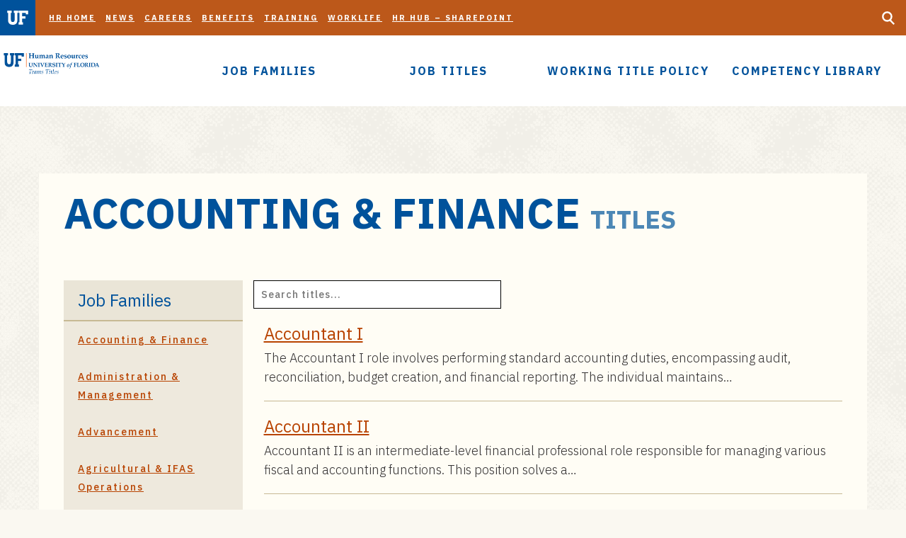

--- FILE ---
content_type: text/html; charset=UTF-8
request_url: https://teams-titles.hr.ufl.edu/job-family/accounting-finance/
body_size: 89534
content:
<!DOCTYPE html>
<html lang="en" class="no-js">
<head>
	<meta charset="utf-8">
	<meta name="viewport" content="width=device-width,initial-scale=1">
    <meta http-equiv="X-UA-Compatible" content="IE=edge" />
  	<style>img:is([sizes="auto" i], [sizes^="auto," i]) { contain-intrinsic-size: 3000px 1500px }</style>
	
<!-- The SEO Framework by Sybre Waaijer -->
<meta name="robots" content="max-snippet:-1,max-image-preview:standard,max-video-preview:-1" />
<link rel="canonical" href="https://teams-titles.hr.ufl.edu/job-family/accounting-finance/" />
<meta property="og:type" content="website" />
<meta property="og:locale" content="en_US" />
<meta property="og:site_name" content="TEAMS Titles" />
<meta property="og:title" content="Job Family: Accounting &amp; Finance &ndash; TEAMS Titles" />
<meta property="og:url" content="https://teams-titles.hr.ufl.edu/job-family/accounting-finance/" />
<meta name="twitter:card" content="summary_large_image" />
<meta name="twitter:title" content="Job Family: Accounting &amp; Finance &ndash; TEAMS Titles" />
<script type="application/ld+json">{"@context":"https://schema.org","@graph":[{"@type":"WebSite","@id":"https://teams-titles.hr.ufl.edu/#/schema/WebSite","url":"https://teams-titles.hr.ufl.edu/","name":"TEAMS Titles","description":"Good Job. Right Title. Great Results.","inLanguage":"en-US","potentialAction":{"@type":"SearchAction","target":{"@type":"EntryPoint","urlTemplate":"https://teams-titles.hr.ufl.edu/search/{search_term_string}/"},"query-input":"required name=search_term_string"},"publisher":{"@type":"Organization","@id":"https://teams-titles.hr.ufl.edu/#/schema/Organization","name":"TEAMS Titles","url":"https://teams-titles.hr.ufl.edu/"}},{"@type":"CollectionPage","@id":"https://teams-titles.hr.ufl.edu/job-family/accounting-finance/","url":"https://teams-titles.hr.ufl.edu/job-family/accounting-finance/","name":"Job Family: Accounting &amp; Finance &ndash; TEAMS Titles","inLanguage":"en-US","isPartOf":{"@id":"https://teams-titles.hr.ufl.edu/#/schema/WebSite"},"breadcrumb":{"@type":"BreadcrumbList","@id":"https://teams-titles.hr.ufl.edu/#/schema/BreadcrumbList","itemListElement":[{"@type":"ListItem","position":1,"item":"https://teams-titles.hr.ufl.edu/","name":"TEAMS Titles"},{"@type":"ListItem","position":2,"name":"Job Family: Accounting &amp; Finance"}]}}]}</script>
<!-- / The SEO Framework by Sybre Waaijer | 4.86ms meta | 1.22ms boot -->

<link rel='dns-prefetch' href='//cdnjs.cloudflare.com' />
<link rel="alternate" type="application/rss+xml" title="TEAMS Titles &raquo; Accounting &amp; Finance Job Family Feed" href="https://teams-titles.hr.ufl.edu/job-family/accounting-finance/feed/" />
<script type="text/javascript">
/* <![CDATA[ */
window._wpemojiSettings = {"baseUrl":"https:\/\/s.w.org\/images\/core\/emoji\/16.0.1\/72x72\/","ext":".png","svgUrl":"https:\/\/s.w.org\/images\/core\/emoji\/16.0.1\/svg\/","svgExt":".svg","source":{"concatemoji":"https:\/\/teams-titles.hr.ufl.edu\/wp-includes\/js\/wp-emoji-release.min.js?ver=6.8.3"}};
/*! This file is auto-generated */
!function(s,n){var o,i,e;function c(e){try{var t={supportTests:e,timestamp:(new Date).valueOf()};sessionStorage.setItem(o,JSON.stringify(t))}catch(e){}}function p(e,t,n){e.clearRect(0,0,e.canvas.width,e.canvas.height),e.fillText(t,0,0);var t=new Uint32Array(e.getImageData(0,0,e.canvas.width,e.canvas.height).data),a=(e.clearRect(0,0,e.canvas.width,e.canvas.height),e.fillText(n,0,0),new Uint32Array(e.getImageData(0,0,e.canvas.width,e.canvas.height).data));return t.every(function(e,t){return e===a[t]})}function u(e,t){e.clearRect(0,0,e.canvas.width,e.canvas.height),e.fillText(t,0,0);for(var n=e.getImageData(16,16,1,1),a=0;a<n.data.length;a++)if(0!==n.data[a])return!1;return!0}function f(e,t,n,a){switch(t){case"flag":return n(e,"\ud83c\udff3\ufe0f\u200d\u26a7\ufe0f","\ud83c\udff3\ufe0f\u200b\u26a7\ufe0f")?!1:!n(e,"\ud83c\udde8\ud83c\uddf6","\ud83c\udde8\u200b\ud83c\uddf6")&&!n(e,"\ud83c\udff4\udb40\udc67\udb40\udc62\udb40\udc65\udb40\udc6e\udb40\udc67\udb40\udc7f","\ud83c\udff4\u200b\udb40\udc67\u200b\udb40\udc62\u200b\udb40\udc65\u200b\udb40\udc6e\u200b\udb40\udc67\u200b\udb40\udc7f");case"emoji":return!a(e,"\ud83e\udedf")}return!1}function g(e,t,n,a){var r="undefined"!=typeof WorkerGlobalScope&&self instanceof WorkerGlobalScope?new OffscreenCanvas(300,150):s.createElement("canvas"),o=r.getContext("2d",{willReadFrequently:!0}),i=(o.textBaseline="top",o.font="600 32px Arial",{});return e.forEach(function(e){i[e]=t(o,e,n,a)}),i}function t(e){var t=s.createElement("script");t.src=e,t.defer=!0,s.head.appendChild(t)}"undefined"!=typeof Promise&&(o="wpEmojiSettingsSupports",i=["flag","emoji"],n.supports={everything:!0,everythingExceptFlag:!0},e=new Promise(function(e){s.addEventListener("DOMContentLoaded",e,{once:!0})}),new Promise(function(t){var n=function(){try{var e=JSON.parse(sessionStorage.getItem(o));if("object"==typeof e&&"number"==typeof e.timestamp&&(new Date).valueOf()<e.timestamp+604800&&"object"==typeof e.supportTests)return e.supportTests}catch(e){}return null}();if(!n){if("undefined"!=typeof Worker&&"undefined"!=typeof OffscreenCanvas&&"undefined"!=typeof URL&&URL.createObjectURL&&"undefined"!=typeof Blob)try{var e="postMessage("+g.toString()+"("+[JSON.stringify(i),f.toString(),p.toString(),u.toString()].join(",")+"));",a=new Blob([e],{type:"text/javascript"}),r=new Worker(URL.createObjectURL(a),{name:"wpTestEmojiSupports"});return void(r.onmessage=function(e){c(n=e.data),r.terminate(),t(n)})}catch(e){}c(n=g(i,f,p,u))}t(n)}).then(function(e){for(var t in e)n.supports[t]=e[t],n.supports.everything=n.supports.everything&&n.supports[t],"flag"!==t&&(n.supports.everythingExceptFlag=n.supports.everythingExceptFlag&&n.supports[t]);n.supports.everythingExceptFlag=n.supports.everythingExceptFlag&&!n.supports.flag,n.DOMReady=!1,n.readyCallback=function(){n.DOMReady=!0}}).then(function(){return e}).then(function(){var e;n.supports.everything||(n.readyCallback(),(e=n.source||{}).concatemoji?t(e.concatemoji):e.wpemoji&&e.twemoji&&(t(e.twemoji),t(e.wpemoji)))}))}((window,document),window._wpemojiSettings);
/* ]]> */
</script>
<style id='wp-emoji-styles-inline-css' type='text/css'>

	img.wp-smiley, img.emoji {
		display: inline !important;
		border: none !important;
		box-shadow: none !important;
		height: 1em !important;
		width: 1em !important;
		margin: 0 0.07em !important;
		vertical-align: -0.1em !important;
		background: none !important;
		padding: 0 !important;
	}
</style>
<link rel='stylesheet' id='wp-block-library-css' href='https://teams-titles.hr.ufl.edu/wp-includes/css/dist/block-library/style.min.css?ver=6.8.3' type='text/css' media='all' />
<style id='classic-theme-styles-inline-css' type='text/css'>
/*! This file is auto-generated */
.wp-block-button__link{color:#fff;background-color:#32373c;border-radius:9999px;box-shadow:none;text-decoration:none;padding:calc(.667em + 2px) calc(1.333em + 2px);font-size:1.125em}.wp-block-file__button{background:#32373c;color:#fff;text-decoration:none}
</style>
<style id='global-styles-inline-css' type='text/css'>
:root{--wp--preset--aspect-ratio--square: 1;--wp--preset--aspect-ratio--4-3: 4/3;--wp--preset--aspect-ratio--3-4: 3/4;--wp--preset--aspect-ratio--3-2: 3/2;--wp--preset--aspect-ratio--2-3: 2/3;--wp--preset--aspect-ratio--16-9: 16/9;--wp--preset--aspect-ratio--9-16: 9/16;--wp--preset--color--black: #000000;--wp--preset--color--cyan-bluish-gray: #abb8c3;--wp--preset--color--white: #ffffff;--wp--preset--color--pale-pink: #f78da7;--wp--preset--color--vivid-red: #cf2e2e;--wp--preset--color--luminous-vivid-orange: #ff6900;--wp--preset--color--luminous-vivid-amber: #fcb900;--wp--preset--color--light-green-cyan: #7bdcb5;--wp--preset--color--vivid-green-cyan: #00d084;--wp--preset--color--pale-cyan-blue: #8ed1fc;--wp--preset--color--vivid-cyan-blue: #0693e3;--wp--preset--color--vivid-purple: #9b51e0;--wp--preset--gradient--vivid-cyan-blue-to-vivid-purple: linear-gradient(135deg,rgba(6,147,227,1) 0%,rgb(155,81,224) 100%);--wp--preset--gradient--light-green-cyan-to-vivid-green-cyan: linear-gradient(135deg,rgb(122,220,180) 0%,rgb(0,208,130) 100%);--wp--preset--gradient--luminous-vivid-amber-to-luminous-vivid-orange: linear-gradient(135deg,rgba(252,185,0,1) 0%,rgba(255,105,0,1) 100%);--wp--preset--gradient--luminous-vivid-orange-to-vivid-red: linear-gradient(135deg,rgba(255,105,0,1) 0%,rgb(207,46,46) 100%);--wp--preset--gradient--very-light-gray-to-cyan-bluish-gray: linear-gradient(135deg,rgb(238,238,238) 0%,rgb(169,184,195) 100%);--wp--preset--gradient--cool-to-warm-spectrum: linear-gradient(135deg,rgb(74,234,220) 0%,rgb(151,120,209) 20%,rgb(207,42,186) 40%,rgb(238,44,130) 60%,rgb(251,105,98) 80%,rgb(254,248,76) 100%);--wp--preset--gradient--blush-light-purple: linear-gradient(135deg,rgb(255,206,236) 0%,rgb(152,150,240) 100%);--wp--preset--gradient--blush-bordeaux: linear-gradient(135deg,rgb(254,205,165) 0%,rgb(254,45,45) 50%,rgb(107,0,62) 100%);--wp--preset--gradient--luminous-dusk: linear-gradient(135deg,rgb(255,203,112) 0%,rgb(199,81,192) 50%,rgb(65,88,208) 100%);--wp--preset--gradient--pale-ocean: linear-gradient(135deg,rgb(255,245,203) 0%,rgb(182,227,212) 50%,rgb(51,167,181) 100%);--wp--preset--gradient--electric-grass: linear-gradient(135deg,rgb(202,248,128) 0%,rgb(113,206,126) 100%);--wp--preset--gradient--midnight: linear-gradient(135deg,rgb(2,3,129) 0%,rgb(40,116,252) 100%);--wp--preset--font-size--small: 13px;--wp--preset--font-size--medium: 20px;--wp--preset--font-size--large: 36px;--wp--preset--font-size--x-large: 42px;--wp--preset--spacing--20: 0.44rem;--wp--preset--spacing--30: 0.67rem;--wp--preset--spacing--40: 1rem;--wp--preset--spacing--50: 1.5rem;--wp--preset--spacing--60: 2.25rem;--wp--preset--spacing--70: 3.38rem;--wp--preset--spacing--80: 5.06rem;--wp--preset--shadow--natural: 6px 6px 9px rgba(0, 0, 0, 0.2);--wp--preset--shadow--deep: 12px 12px 50px rgba(0, 0, 0, 0.4);--wp--preset--shadow--sharp: 6px 6px 0px rgba(0, 0, 0, 0.2);--wp--preset--shadow--outlined: 6px 6px 0px -3px rgba(255, 255, 255, 1), 6px 6px rgba(0, 0, 0, 1);--wp--preset--shadow--crisp: 6px 6px 0px rgba(0, 0, 0, 1);}:where(.is-layout-flex){gap: 0.5em;}:where(.is-layout-grid){gap: 0.5em;}body .is-layout-flex{display: flex;}.is-layout-flex{flex-wrap: wrap;align-items: center;}.is-layout-flex > :is(*, div){margin: 0;}body .is-layout-grid{display: grid;}.is-layout-grid > :is(*, div){margin: 0;}:where(.wp-block-columns.is-layout-flex){gap: 2em;}:where(.wp-block-columns.is-layout-grid){gap: 2em;}:where(.wp-block-post-template.is-layout-flex){gap: 1.25em;}:where(.wp-block-post-template.is-layout-grid){gap: 1.25em;}.has-black-color{color: var(--wp--preset--color--black) !important;}.has-cyan-bluish-gray-color{color: var(--wp--preset--color--cyan-bluish-gray) !important;}.has-white-color{color: var(--wp--preset--color--white) !important;}.has-pale-pink-color{color: var(--wp--preset--color--pale-pink) !important;}.has-vivid-red-color{color: var(--wp--preset--color--vivid-red) !important;}.has-luminous-vivid-orange-color{color: var(--wp--preset--color--luminous-vivid-orange) !important;}.has-luminous-vivid-amber-color{color: var(--wp--preset--color--luminous-vivid-amber) !important;}.has-light-green-cyan-color{color: var(--wp--preset--color--light-green-cyan) !important;}.has-vivid-green-cyan-color{color: var(--wp--preset--color--vivid-green-cyan) !important;}.has-pale-cyan-blue-color{color: var(--wp--preset--color--pale-cyan-blue) !important;}.has-vivid-cyan-blue-color{color: var(--wp--preset--color--vivid-cyan-blue) !important;}.has-vivid-purple-color{color: var(--wp--preset--color--vivid-purple) !important;}.has-black-background-color{background-color: var(--wp--preset--color--black) !important;}.has-cyan-bluish-gray-background-color{background-color: var(--wp--preset--color--cyan-bluish-gray) !important;}.has-white-background-color{background-color: var(--wp--preset--color--white) !important;}.has-pale-pink-background-color{background-color: var(--wp--preset--color--pale-pink) !important;}.has-vivid-red-background-color{background-color: var(--wp--preset--color--vivid-red) !important;}.has-luminous-vivid-orange-background-color{background-color: var(--wp--preset--color--luminous-vivid-orange) !important;}.has-luminous-vivid-amber-background-color{background-color: var(--wp--preset--color--luminous-vivid-amber) !important;}.has-light-green-cyan-background-color{background-color: var(--wp--preset--color--light-green-cyan) !important;}.has-vivid-green-cyan-background-color{background-color: var(--wp--preset--color--vivid-green-cyan) !important;}.has-pale-cyan-blue-background-color{background-color: var(--wp--preset--color--pale-cyan-blue) !important;}.has-vivid-cyan-blue-background-color{background-color: var(--wp--preset--color--vivid-cyan-blue) !important;}.has-vivid-purple-background-color{background-color: var(--wp--preset--color--vivid-purple) !important;}.has-black-border-color{border-color: var(--wp--preset--color--black) !important;}.has-cyan-bluish-gray-border-color{border-color: var(--wp--preset--color--cyan-bluish-gray) !important;}.has-white-border-color{border-color: var(--wp--preset--color--white) !important;}.has-pale-pink-border-color{border-color: var(--wp--preset--color--pale-pink) !important;}.has-vivid-red-border-color{border-color: var(--wp--preset--color--vivid-red) !important;}.has-luminous-vivid-orange-border-color{border-color: var(--wp--preset--color--luminous-vivid-orange) !important;}.has-luminous-vivid-amber-border-color{border-color: var(--wp--preset--color--luminous-vivid-amber) !important;}.has-light-green-cyan-border-color{border-color: var(--wp--preset--color--light-green-cyan) !important;}.has-vivid-green-cyan-border-color{border-color: var(--wp--preset--color--vivid-green-cyan) !important;}.has-pale-cyan-blue-border-color{border-color: var(--wp--preset--color--pale-cyan-blue) !important;}.has-vivid-cyan-blue-border-color{border-color: var(--wp--preset--color--vivid-cyan-blue) !important;}.has-vivid-purple-border-color{border-color: var(--wp--preset--color--vivid-purple) !important;}.has-vivid-cyan-blue-to-vivid-purple-gradient-background{background: var(--wp--preset--gradient--vivid-cyan-blue-to-vivid-purple) !important;}.has-light-green-cyan-to-vivid-green-cyan-gradient-background{background: var(--wp--preset--gradient--light-green-cyan-to-vivid-green-cyan) !important;}.has-luminous-vivid-amber-to-luminous-vivid-orange-gradient-background{background: var(--wp--preset--gradient--luminous-vivid-amber-to-luminous-vivid-orange) !important;}.has-luminous-vivid-orange-to-vivid-red-gradient-background{background: var(--wp--preset--gradient--luminous-vivid-orange-to-vivid-red) !important;}.has-very-light-gray-to-cyan-bluish-gray-gradient-background{background: var(--wp--preset--gradient--very-light-gray-to-cyan-bluish-gray) !important;}.has-cool-to-warm-spectrum-gradient-background{background: var(--wp--preset--gradient--cool-to-warm-spectrum) !important;}.has-blush-light-purple-gradient-background{background: var(--wp--preset--gradient--blush-light-purple) !important;}.has-blush-bordeaux-gradient-background{background: var(--wp--preset--gradient--blush-bordeaux) !important;}.has-luminous-dusk-gradient-background{background: var(--wp--preset--gradient--luminous-dusk) !important;}.has-pale-ocean-gradient-background{background: var(--wp--preset--gradient--pale-ocean) !important;}.has-electric-grass-gradient-background{background: var(--wp--preset--gradient--electric-grass) !important;}.has-midnight-gradient-background{background: var(--wp--preset--gradient--midnight) !important;}.has-small-font-size{font-size: var(--wp--preset--font-size--small) !important;}.has-medium-font-size{font-size: var(--wp--preset--font-size--medium) !important;}.has-large-font-size{font-size: var(--wp--preset--font-size--large) !important;}.has-x-large-font-size{font-size: var(--wp--preset--font-size--x-large) !important;}
:where(.wp-block-post-template.is-layout-flex){gap: 1.25em;}:where(.wp-block-post-template.is-layout-grid){gap: 1.25em;}
:where(.wp-block-columns.is-layout-flex){gap: 2em;}:where(.wp-block-columns.is-layout-grid){gap: 2em;}
:root :where(.wp-block-pullquote){font-size: 1.5em;line-height: 1.6;}
</style>
<link rel='stylesheet' id='simple-banner-style-css' href='https://teams-titles.hr.ufl.edu/wp-content/plugins/simple-banner/simple-banner.css?ver=3.1.2' type='text/css' media='all' />
<link rel='stylesheet' id='styles-css' href='https://teams-titles.hr.ufl.edu/wp-content/themes/uf-theme/style.css?ver=1.1' type='text/css' media='' />
<link rel='stylesheet' id='ufhr_tt-css' href='https://teams-titles.hr.ufl.edu/wp-content/plugins/ufhr-teams-titles/resources/ufhr-teams-title.css' type='text/css' media='screen' />
<link rel='stylesheet' id='faq-enhancement-css-css' href='https://teams-titles.hr.ufl.edu/wp-content/themes/uf-theme/assets/css/faq-enhancement.css?ver=6.8.3' type='text/css' media='all' />
<link rel='stylesheet' id='tablepress-default-css' href='https://teams-titles.hr.ufl.edu/wp-content/plugins/tablepress/css/build/default.css?ver=3.2.5' type='text/css' media='all' />
<script type="text/javascript" src="https://teams-titles.hr.ufl.edu/wp-includes/js/jquery/jquery.min.js?ver=3.7.1" id="jquery-core-js"></script>
<script type="text/javascript" src="https://teams-titles.hr.ufl.edu/wp-includes/js/jquery/jquery-migrate.min.js?ver=3.4.1" id="jquery-migrate-js"></script>
<script type="text/javascript" id="simple-banner-script-js-before">
/* <![CDATA[ */
const simpleBannerScriptParams = {"pro_version_enabled":"","debug_mode":"","id":18539,"version":"3.1.2","banner_params":[{"hide_simple_banner":"yes","simple_banner_prepend_element":"","simple_banner_position":"relative","header_margin":"","header_padding":"","wp_body_open_enabled":"","wp_body_open":true,"simple_banner_z_index":"","simple_banner_text":"The University of Florida will close for the holidays on Wednesday, Dec. 24, 2025, and will reopen for business on Monday, Jan. 5, 2026.","disabled_on_current_page":false,"disabled_pages_array":[],"is_current_page_a_post":false,"disabled_on_posts":"","simple_banner_disabled_page_paths":"","simple_banner_font_size":"","simple_banner_color":"#D8EFFE","simple_banner_text_color":"#343741","simple_banner_link_color":"","simple_banner_close_color":"","simple_banner_custom_css":"z-index: 999;","simple_banner_scrolling_custom_css":"","simple_banner_text_custom_css":"","simple_banner_button_css":"","site_custom_css":"","keep_site_custom_css":"","site_custom_js":"","keep_site_custom_js":"","close_button_enabled":"on","close_button_expiration":"7","close_button_cookie_set":false,"current_date":{"date":"2026-01-20 18:44:38.224194","timezone_type":3,"timezone":"UTC"},"start_date":{"date":"2026-01-20 18:44:38.224198","timezone_type":3,"timezone":"UTC"},"end_date":{"date":"2026-01-20 18:44:38.224201","timezone_type":3,"timezone":"UTC"},"simple_banner_start_after_date":"","simple_banner_remove_after_date":"","simple_banner_insert_inside_element":""}]}
/* ]]> */
</script>
<script type="text/javascript" src="https://teams-titles.hr.ufl.edu/wp-content/plugins/simple-banner/simple-banner.js?ver=3.1.2" id="simple-banner-script-js"></script>
<link rel="https://api.w.org/" href="https://teams-titles.hr.ufl.edu/wp-json/" /><link rel="alternate" title="JSON" type="application/json" href="https://teams-titles.hr.ufl.edu/wp-json/wp/v2/job-family/637" /><link rel="EditURI" type="application/rsd+xml" title="RSD" href="https://teams-titles.hr.ufl.edu/xmlrpc.php?rsd" />
<!-- HFCM by 99 Robots - Snippet # 3: Card Styles - Accessibility -->
<style>
.card {
	position: relative;
	display: flex;
	flex-direction: row;
	min-width: 0;
	min-height: 151px;
	word-wrap: break-word;
	background-color: #ffffff;
	background-clip: border-box;
	border-radius: 0;
	box-shadow: 0px 1px 3px rgba(10, 37, 61, 0.2);
	margin-bottom: 3rem;
}
.card-body {
	flex: 1 1 auto;
	padding: 1.15rem;
}
a.card-title {
	color: #00529b;
	letter-spacing: 0.5px;
	margin-bottom: 1rem;
	display: flex;
	justify-content: start;
	align-items: center;
	font-weight: 500;
	font-size: 24px;
}
a.card-title:hover {
	color: #003666;
}
a.card-title  img.card-title-icon {
    background: #00529b;
    border-radius: 50%;
    width: 40px;
    display: inline-block;
    margin-right: 10px;
    padding: 3px;
}
p.card-text {
    font-size: 16px;
    line-height: 18px;
    margin-bottom: 0;
}	
</style>
<!-- /end HFCM by 99 Robots -->
<!-- HFCM by 99 Robots - Snippet # 7: Line Height Accessibility -->
<style>

	.entry p { line-height: 1.5;}

</style>
<!-- /end HFCM by 99 Robots -->
<!-- HFCM by 99 Robots - Snippet # 11: Mobile Logo Fix -->
<style>
	.header .theme-byline-mobile {
		position: inherit;
	}
</style>
<!-- /end HFCM by 99 Robots -->
<!-- HFCM by 99 Robots - Snippet # 13: Main Logo Sizing -->
<style>

.unit-image {
	padding-top: 25px !important;
	max-width: 75%;
}
	
</style>
<!-- /end HFCM by 99 Robots -->
<style id="simple-banner-hide" type="text/css">.simple-banner{display:none;}</style><style id="simple-banner-position" type="text/css">.simple-banner{position:relative;}</style><style id="simple-banner-background-color" type="text/css">.simple-banner{background:#D8EFFE;}</style><style id="simple-banner-text-color" type="text/css">.simple-banner .simple-banner-text{color:#343741;}</style><style id="simple-banner-link-color" type="text/css">.simple-banner .simple-banner-text a{color:#f16521;}</style><style id="simple-banner-z-index" type="text/css">.simple-banner{z-index: 99999;}</style><style id="simple-banner-custom-css" type="text/css">.simple-banner{z-index: 999;}</style><style id="simple-banner-site-custom-css-dummy" type="text/css"></style><script id="simple-banner-site-custom-js-dummy" type="text/javascript"></script><title>Job Family: Accounting &amp; Finance &ndash; TEAMS Titles</title>
	<link rel="icon" href="https://teams-titles.hr.ufl.edu/wp-content/themes/uf-theme/favicon.png" >

<style>
.audience-nav-wrap { display: none !important; }</style>
<!--[if IE 9]>
<style>
.mobile-dropdown-wrap{ display: none !important; }
</style>
<![endif]-->
    <script>
        (function(i,s,o,g,r,a,m){i['GoogleAnalyticsObject']=r;i[r]=i[r]||function(){
        (i[r].q=i[r].q||[]).push(arguments)},i[r].l=1*new Date();a=s.createElement(o),
        m=s.getElementsByTagName(o)[0];a.async=1;a.src=g;m.parentNode.insertBefore(a,m)
        })(window,document,'script','//www.google-analytics.com/analytics.js','ga');

        ga('create', 'UA-18557095-2', 'auto');
        ga('send', 'pageview');

    </script>

    <link rel="preconnect" href="https://fonts.googleapis.com">
    <link rel="preconnect" href="https://fonts.gstatic.com" crossorigin>
    <link href="https://fonts.googleapis.com/css2?family=IBM+Plex+Sans:ital,wght@0,100..700;1,100..700&display=swap" rel="stylesheet">

</head>
  <body class="loading ">
  <svg xmlns="http://www.w3.org/2000/svg" style="display: none;">
  <symbol id="uf-logo" viewBox="0 0 322.7 59.2">
    <polygon fill="#8C8C8C" points="60,48.7 60,34.3 73.2,34.3 73.2,24.8 60,24.8 60,11.4 74.5,11.4 74.5,16.6 84.1,16.6 84.1,2 45.7,2
      45.7,11.4 49.3,11.4 49.3,48.7 45.7,48.7 45.7,58.1 63.4,58.1 63.4,48.7 "/>
    <rect x="92.9" y="2" fill="#8C8C8C" width="2.5" height="56.1"/>
    <path fill="#8C8C8C" d="M294.3,8c0.6,0,1.1,0,1.6,0l-1.8,9.1c-0.5,2.5-0.8,4.1-1.1,4.9c-0.1,0.4-0.3,0.7-0.5,0.8
      c-0.2,0.1-0.4,0.2-0.6,0.2c-0.2,0-0.5-0.1-0.7-0.3c-0.2-0.2-0.4-0.4-0.6-0.8l-0.4,0.1c-0.1,0.4-0.2,0.8-0.3,1.2
      c-0.1,0.4-0.3,0.9-0.5,1.5c0.3,0.1,0.6,0.2,0.9,0.2c0.4,0,0.8-0.1,1.2-0.3c0.8-0.4,1.6-1.1,2.3-1.9c0.8-0.9,1.4-1.9,1.8-3.1
      c0.5-1.2,1-3,1.7-5.7l1.3-5.8c0.3,0,0.7,0,1.2,0c0.9,0,1.5,0,1.9,0c0.1-0.4,0.2-0.8,0.4-1.3L302,6.5c-0.3,0-0.7,0.1-1.2,0.1
      c-0.9,0.1-1.4,0.1-1.6,0.1h-0.3c0.2-1.1,0.4-2.1,0.7-3.2c0.1-0.4,0.2-0.7,0.3-0.9c0.1-0.2,0.3-0.3,0.4-0.5C300.6,2,300.8,2,301,2
      c0.3,0,0.6,0.1,0.9,0.3c0.3,0.2,0.7,0.6,1,1.1l0.4-0.1c0.1-1,0.4-2,0.7-3.1c-0.3-0.1-0.7-0.2-1-0.2c-0.5,0-0.9,0.1-1.1,0.2
      c-0.3,0.1-0.8,0.5-1.7,1.1c-0.9,0.6-1.6,1.3-2.4,1.9c-0.5,0.4-0.8,0.8-1,1.2c-0.1,0.3-0.3,0.7-0.4,1.4c-0.1,0.3-0.1,0.5-0.2,0.6
      c-0.3,0.2-0.8,0.3-1.3,0.5c-0.5,0.1-0.9,0.3-1.2,0.4L293.5,8C293.7,8,294,8,294.3,8 M283.1,10.8c0.4-1.4,0.8-2.3,1.2-2.7
      c0.5-0.5,1-0.7,1.7-0.7c0.6,0,1.1,0.2,1.5,0.7c0.4,0.4,0.6,1.2,0.6,2.1c0,1.2-0.2,2.4-0.5,3.7c-0.2,0.9-0.5,1.6-0.8,2.1
      c-0.3,0.5-0.6,0.9-0.9,1.1c-0.3,0.2-0.7,0.3-1.2,0.3c-0.7,0-1.2-0.2-1.6-0.6c-0.4-0.4-0.6-1.1-0.6-2.1
      C282.6,13.4,282.8,12.2,283.1,10.8 M280,16.6c0.2,0.6,0.6,1.1,1.2,1.4c0.6,0.3,1.3,0.5,2.3,0.5c0.8,0,1.6-0.1,2.2-0.4
      c0.7-0.2,1.3-0.6,2-1.1c0.7-0.5,1.2-0.9,1.6-1.3c0.5-0.6,0.9-1.4,1.2-2.4c0.4-1.1,0.5-2.1,0.5-3.2c0-0.6-0.1-1.1-0.2-1.5
      c-0.1-0.5-0.4-0.9-0.6-1.2c-0.3-0.3-0.7-0.6-1.3-0.8c-0.6-0.2-1.2-0.3-1.9-0.3c-0.8,0-1.6,0.2-2.4,0.5c-0.7,0.3-1.4,0.7-2,1.2
      c-0.6,0.5-1.1,0.9-1.3,1.2c-0.4,0.5-0.8,1.3-1.1,2.3c-0.3,1.1-0.5,2.1-0.5,3.1C279.7,15.3,279.8,16,280,16.6"/>
    <path fill="#8C8C8C" d="M301.4,31.8l5.4,13c-1.5,0.1-3.2,0.1-5.2,0.1c-2,0-3.8,0-5.4-0.1L301.4,31.8z M290.9,58.2l5.8,0.2v-2.1
      c-2-0.1-3.2-0.2-3.6-0.4c-0.3-0.2-0.4-0.4-0.4-0.8c0-0.6,0.4-2,1.2-4.3l1.1-3H308l2.1,5.5c0.4,1,0.6,1.6,0.6,2
      c0,0.3-0.1,0.6-0.4,0.7c-0.3,0.1-1.4,0.3-3.4,0.3v2.1l8.8-0.2l7,0.2v-2.1c-0.5,0-0.9-0.1-1.1-0.1c-0.8-0.1-1.3-0.1-1.5-0.2
      c-0.2-0.1-0.4-0.2-0.5-0.3c-0.2-0.1-0.3-0.3-0.5-0.7l-1-2.3l-1.6-3.4l-11.2-26.2h-3.6l-2.2,5.7l-6.5,16.1c-1.2,3.1-2.1,5.1-2.5,6.1
      c-1,2.2-1.5,3.5-1.7,3.8c-0.2,0.3-0.4,0.6-0.6,0.8c-0.2,0.2-0.4,0.3-0.7,0.4c-0.3,0.1-1.1,0.2-2.4,0.3v2.1L290.9,58.2z M262.5,45.4
      v-5.8c0-6.6,0.1-11,0.3-13.4c1.6-0.2,3-0.3,4.3-0.3c3.4,0,6,0.3,7.7,0.9c1.7,0.6,3.1,1.6,4.2,2.9s1.9,2.9,2.4,4.7
      c0.5,1.8,0.7,3.6,0.7,5.5c0,2.1-0.2,4-0.7,5.8c-0.5,1.8-1.2,3.4-2,4.7c-0.9,1.3-1.8,2.3-2.7,3c-1,0.7-2.1,1.2-3.3,1.5
      c-1.7,0.5-3.7,0.7-5.9,0.7c-1.4,0-2.9-0.1-4.5-0.4C262.6,53.6,262.5,50.4,262.5,45.4 M260.3,58.2l7.4,0.2c3.4,0,6.3-0.4,8.6-1.1
      c2.4-0.7,4.6-2,6.7-3.7c2-1.7,3.7-3.8,4.8-6.3c1.2-2.5,1.8-5.4,1.8-8.6c0-2.5-0.4-4.8-1.2-6.9c-0.5-1.3-1.2-2.4-2.1-3.5
      c-0.9-1.1-2-2-3.3-2.8c-1.3-0.8-2.9-1.4-4.6-1.7c-1.8-0.4-4.1-0.5-7.1-0.5c-1.3,0-3,0-5.1,0.1c-3,0.1-5,0.1-6,0.1l-9.1-0.2v2
      c1.8,0.2,2.9,0.4,3.1,0.5c0.3,0.1,0.5,0.2,0.6,0.3c0.1,0.1,0.2,0.2,0.2,0.4c0.2,0.7,0.3,2.2,0.3,4.5c0.1,4.3,0.1,7.5,0.1,9.7v4.1
      c0,5-0.1,8.7-0.3,10.9c-0.5,0.4-1.1,0.8-1.7,1.1c-0.3,0.2-0.6,0.3-0.7,0.4v1.2L260.3,58.2z M240.9,23.4c-2.7,0-5.1-0.1-7.3-0.2v2.2
      c1.8,0.1,2.9,0.1,3.2,0.2c0.3,0.1,0.5,0.2,0.6,0.3c0.1,0.1,0.2,0.3,0.2,0.5c0.1,0.5,0.2,1.9,0.3,4c0,1,0.1,3.1,0.1,6.4v10.5
      c0,1.7-0.1,3.6-0.2,5.6c-0.1,1.4-0.2,2.2-0.2,2.4c0,0.2-0.1,0.3-0.2,0.4c-0.1,0.1-0.4,0.2-0.7,0.3c-0.3,0.1-1.3,0.1-3,0.2v2.2
      c2.1-0.1,4.5-0.2,7.2-0.2c3.1,0,6,0.1,8.7,0.2v-2.2c-1.6,0-2.6-0.1-3-0.2c-0.3-0.1-0.6-0.2-0.8-0.3c-0.2-0.1-0.3-0.3-0.3-0.5
      c-0.2-0.5-0.3-1.6-0.3-3.4l-0.1-4.6V37.1c0-0.3,0-2.5,0.1-6.7c0-1.2,0-2,0.1-2.5c0-0.8,0.1-1.3,0.3-1.6c0.1-0.2,0.1-0.3,0.3-0.4
      c0.1-0.1,0.4-0.2,0.7-0.3c0.3-0.1,1.3-0.1,3-0.2v-2.2C246.9,23.4,244,23.4,240.9,23.4 M200.9,25.8c0.2,0.1,0.3,0.2,0.4,0.4
      c0.2,0.4,0.3,1.7,0.3,3.8l0.1,5.3v9.3l-0.2,7.3c-0.1,1.3-0.1,2.3-0.2,3c-0.1,0.4-0.1,0.6-0.2,0.7c-0.1,0.1-0.2,0.2-0.4,0.3
      c-0.3,0.1-1.5,0.2-3.4,0.3v2.2c2.2-0.1,4.6-0.2,7.2-0.2c2.9,0,5.8,0.1,8.7,0.2v-2.2c-1.6,0-2.6-0.1-2.9-0.2
      c-0.3-0.1-0.6-0.2-0.7-0.3c-0.2-0.1-0.3-0.2-0.3-0.4c-0.1-0.3-0.2-0.9-0.3-1.8c0-0.5-0.1-2.4-0.2-5.9c-0.1-2.8-0.1-5.5-0.1-8
      c0-1.6,0.1-4.7,0.2-9.5c0.1-2.1,0.1-3.5,0.2-4.1c0.8-0.1,1.6-0.2,2.4-0.2c1.8,0,3.1,0.1,3.8,0.4c1.1,0.4,2,1.1,2.7,2.1
      c0.7,1,1.1,2.3,1.1,3.8c0,1.5-0.4,2.9-1.1,4.1c-0.7,1.2-1.6,2.1-2.6,2.6c-1,0.5-2.5,0.7-4.5,0.6l-0.3,0.8c0.5,0.4,1,0.9,1.6,1.7
      c1.1,1.5,2.4,3.4,3.9,6l5.4,8.8c0.3,0.6,0.5,1.1,0.6,1.4c1.3-0.1,2.6-0.1,4-0.1c1.2,0,3,0,5.6,0.1v-2.2c-0.8,0-1.3-0.1-1.6-0.2
      c-0.3-0.1-0.5-0.3-0.8-0.6c-0.3-0.3-1.1-1.3-2.3-2.9c-0.1-0.1-0.6-0.9-1.7-2.5l-3.9-5.8c-0.1-0.2-0.2-0.3-0.3-0.5
      c-0.1-0.2-0.4-0.6-0.9-1.4c-0.5-0.8-1-1.5-1.4-2.3c2.6-1,4.5-2.3,5.8-3.9c1.3-1.7,1.9-3.5,1.9-5.5c0-1.7-0.5-3.2-1.4-4.3
      c-0.9-1.2-2-2-3.3-2.3c-1.3-0.4-3.3-0.6-5.9-0.6c-1.4,0-3.1,0-5.1,0.1c-1.3,0.1-2.8,0.1-4.5,0.1c-2.1,0-3.6,0-4.8-0.1
      c-2.3-0.1-3.6-0.1-4-0.1v2C199.3,25.5,200.5,25.6,200.9,25.8 M168.1,32.3c0.8-2.2,2-3.9,3.7-5.1c1.7-1.1,3.8-1.7,6.2-1.7
      c2.1,0,3.9,0.4,5.2,1.1c1.3,0.7,2.4,1.8,3.4,3.1c1,1.4,1.7,3,2.2,5c0.5,1.9,0.8,4.1,0.8,6.4c0,3.4-0.5,6.3-1.4,8.7
      c-0.9,2.4-2.2,4.1-3.9,5.1c-1.7,1-3.5,1.5-5.7,1.5c-2.3,0-4.2-0.5-5.9-1.6c-1.7-1.1-3-2.9-4.1-5.4c-1.1-2.6-1.6-5.8-1.6-9.7
      C167,37,167.4,34.5,168.1,32.3 M161.6,51.1c1.5,2.7,3.7,4.7,6.4,6c2.7,1.4,5.9,2,9.7,2c3.5,0,6.6-0.6,9.3-1.7c2-0.8,3.7-2,5.3-3.6
      c1.5-1.6,2.7-3.3,3.5-5.3c1.1-2.7,1.6-5.6,1.6-8.8c0-1.9-0.2-3.6-0.6-5.1c-0.4-1.5-0.9-2.9-1.7-4.2c-0.7-1.3-1.8-2.5-3.2-3.8
      c-1.4-1.2-3-2.2-4.9-2.8c-2.5-0.9-5.2-1.3-8.3-1.3c-3.1,0-5.9,0.4-8.5,1.3c-2,0.7-3.9,1.8-5.6,3.4c-1.7,1.6-3,3.5-4,5.8
      c-0.9,2.3-1.4,4.9-1.4,8C159.3,45.2,160,48.5,161.6,51.1 M139.9,58.1c1.1,0,3,0,5.8,0.1c3.6,0.1,5.6,0.1,5.9,0.1
      c2.1,0,3.7,0,4.7-0.1c0.5-0.1,1-0.1,1.5-0.3c0-0.3,0.1-1.3,0.2-2.9l0.6-5.1c0-0.1,0-0.4,0.1-0.8h-2.1c-0.3,1.6-0.6,3.1-1,4.4
      c-0.2,0.5-0.3,0.8-0.4,0.9c-0.1,0.1-0.5,0.2-1.2,0.3c-1.9,0.3-4.1,0.4-6.6,0.4c-0.8,0-2.4-0.1-4.7-0.2c0-0.5,0-1.9,0-4.3
      c0-2.3,0-4.7,0-7.1c0-4.5,0-6.9,0-7.2c0-2.8,0-5.1,0.1-7c0.1-1.8,0.2-2.9,0.2-3.1c0.1-0.2,0.2-0.4,0.4-0.5c0.4-0.2,1.6-0.4,3.5-0.5
      v-2.2c-2.7,0.1-5.6,0.2-8.6,0.2c-2.7,0-5.1-0.1-7.3-0.2v2.2c2.2,0.1,3.5,0.3,3.8,0.5c0.2,0.1,0.3,0.3,0.4,0.5
      c0.2,0.5,0.3,2.2,0.3,5.4c0,1.2,0,4.5,0,9.8c0,3.6,0,6.7-0.1,9.2c-0.1,2.6-0.1,4.1-0.2,4.5c0,0.1-0.1,0.2-0.1,0.3
      c-0.1,0.1-0.3,0.3-0.7,0.5c-0.8,0.5-1.4,0.8-1.8,1v1.3C135.8,58.2,138.3,58.1,139.9,58.1 M126,35.3h-2.2c0,1.5-0.1,2.4-0.3,2.9
      c-0.1,0.3-0.3,0.5-0.5,0.6c-0.6,0.2-1.9,0.3-4.1,0.3c-0.8,0-2.2-0.1-4.3-0.2v-3.5c0-4.3,0.1-7.3,0.3-9c0.5,0,1.3-0.1,2.6-0.1
      c1.3,0,2.1-0.1,2.4-0.1c1.5,0,2.7,0.1,3.8,0.3c1.1,0.2,1.8,0.4,2.1,0.6c0.1,0.1,0.2,0.1,0.2,0.2c0.1,0.1,0.1,0.6,0.2,1.3
      c0.1,1.4,0.1,2.3,0.1,2.7h2c0-1.1,0.1-2.4,0.2-3.9c0.1-1.5,0.3-2.7,0.5-3.6l-0.2-0.4c-1.5-0.2-3.1-0.3-4.8-0.3L112,23.4l-8.9-0.2
      v2.1c1.6,0.1,2.6,0.2,3,0.3c0.4,0.1,0.6,0.2,0.7,0.3c0.1,0.1,0.2,0.2,0.2,0.4c0.2,0.5,0.2,1.4,0.3,2.7c0.2,4.5,0.2,6.8,0.2,7v10.4
      c0,0.9,0,2.3-0.1,4.4c-0.1,2-0.2,3.2-0.2,3.6c-0.1,0.7-0.2,1.1-0.4,1.3c-0.1,0.1-0.2,0.2-0.4,0.3c-0.3,0.1-1.4,0.2-3.4,0.2v2.1
      c3.1-0.1,5.3-0.2,6.8-0.2l9.9,0.2v-2c-2.3-0.2-3.6-0.3-3.9-0.4c-0.3-0.1-0.5-0.3-0.6-0.4c-0.2-0.3-0.3-1.2-0.4-2.8
      c-0.1-1.6-0.1-4.4-0.1-8.3v-2.8c1,0,1.6,0,2,0c2.7,0,4.6,0.1,5.8,0.3c0.5,0.1,0.8,0.3,0.9,0.5c0.2,0.4,0.4,1.7,0.4,3.8h2.2V35.3z"/>
    <path fill="#8C8C8C" d="M261.5,6c-0.5-1-1-1.9-1.5-2.6c-0.3-0.5-0.6-0.9-0.8-1c-0.2-0.2-0.5-0.4-0.9-0.6c-0.4,0.1-0.8,0.2-1.2,0.3
      l-2.2,0.4v0.8c0.5,0,0.8,0,0.9,0.1c0.1,0.1,0.4,0.3,0.7,0.7c0.5,0.6,1.1,1.3,1.7,2.3c0.8,1.2,1.5,2.4,2.1,3.6c0.3,0.5,0.4,0.8,0.4,1
      v2c0,0.6,0,1.2-0.1,2c0,0.3-0.1,0.6-0.1,0.6s-0.1,0.1-0.3,0.2c-0.1,0-0.6,0.1-1.4,0.1v0.9c1.1-0.1,2.1-0.1,3.2-0.1
      c1.1,0,2.3,0,3.6,0.1v-0.9c-0.8,0-1.2,0-1.4-0.1c-0.1,0-0.3-0.1-0.3-0.2c-0.1-0.1-0.1-0.3-0.2-0.7c0-0.4-0.1-1.1-0.1-1.9V11
      c0-0.4,0-0.6,0-0.8c0.1-0.2,0.2-0.5,0.3-0.8c0.2-0.4,0.8-1.4,1.8-3c1-1.5,1.9-2.9,2.7-4V2H267c-0.1,0.2-0.3,0.6-0.7,1.3
      c-1.1,2-1.8,3.1-2,3.5L263,9C262.8,8.6,262.3,7.6,261.5,6 M244.3,16.6c0.9,0,2.1,0,3.4,0.1v-0.9c-0.8,0-1.3-0.1-1.5-0.2
      c-0.2-0.1-0.3-0.2-0.3-0.4c-0.1-0.3-0.1-1.2-0.1-2.7V6.2c0-1.7,0-2.6,0-2.9h1.5c0.8,0,1.5,0,2.1,0.1c0.2,0,0.3,0,0.3,0.1
      c0.1,0,0.1,0.2,0.1,0.5c0.1,0.5,0.1,1,0.1,1.6h0.9c0-1.5,0-2.2,0-2.3c0-0.3,0.1-0.7,0.1-1.1L250.9,2c-0.3,0-0.7,0.1-1,0.1
      c-0.6,0-1.8,0-3.5,0h-4.2c-1.7,0-2.9,0-3.5,0c-0.4,0-0.7,0-1-0.1l-0.1,0.1c0,0.4,0.1,0.7,0.1,1c0,0.2,0,1,0.1,2.4h0.9
      c0-0.6,0.1-1.2,0.2-1.6c0-0.2,0.1-0.3,0.1-0.4c0,0,0.2-0.1,0.4-0.1c0.6,0,1.2-0.1,2-0.1h1.5c0,0.2,0,1.2,0,2.9v6.3
      c0,1.5,0,2.4-0.1,2.7c-0.1,0.2-0.2,0.3-0.3,0.4c-0.2,0.1-0.7,0.1-1.5,0.2v0.9C242.2,16.6,243.3,16.6,244.3,16.6 M229.7,2.1
      c-1.1,0-2.2,0-3-0.1v0.9c0.8,0,1.2,0.1,1.3,0.1c0.1,0,0.2,0.1,0.3,0.1c0,0,0.1,0.1,0.1,0.2c0.1,0.2,0.1,0.8,0.1,1.7
      c0,0.4,0,1.3,0,2.7v4.4c0,0.7,0,1.5-0.1,2.3c0,0.6-0.1,0.9-0.1,1c0,0.1,0,0.1-0.1,0.2c-0.1,0-0.2,0.1-0.3,0.1c-0.1,0-0.5,0-1.3,0.1
      v0.9c0.9-0.1,1.9-0.1,3-0.1c1.3,0,2.5,0,3.7,0.1v-0.9c-0.7,0-1.1,0-1.3-0.1c-0.1,0-0.2-0.1-0.3-0.1c-0.1-0.1-0.1-0.1-0.1-0.2
      c-0.1-0.2-0.1-0.7-0.1-1.4l0-1.9V7.8c0-0.1,0-1.1,0-2.8c0-0.5,0-0.8,0-1c0-0.3,0.1-0.6,0.1-0.7c0-0.1,0.1-0.1,0.1-0.2
      c0.1,0,0.2-0.1,0.3-0.1c0.1,0,0.6-0.1,1.3-0.1V2C232.2,2,231,2.1,229.7,2.1 M220.4,4.1c0-0.4,0.1-0.9,0.2-1.3l-0.1-0.3
      c-0.5-0.3-1.1-0.4-1.8-0.6c-0.7-0.1-1.4-0.2-2.2-0.2c-0.7,0-1.4,0.1-2.1,0.2c-0.7,0.2-1.3,0.4-1.8,0.8c-0.5,0.4-1,0.9-1.3,1.5
      c-0.3,0.7-0.5,1.4-0.5,2.2c0,0.6,0.1,1.1,0.3,1.6c0.2,0.5,0.5,0.9,0.8,1.2c0.4,0.3,0.9,0.6,1.5,0.8c0.4,0.1,1.2,0.3,2.5,0.6
      c0.9,0.2,1.5,0.4,1.9,0.6s0.6,0.4,0.8,0.8c0.2,0.3,0.2,0.7,0.2,1.1c0,0.5-0.1,1-0.4,1.4c-0.2,0.4-0.6,0.7-1.1,1
      c-0.5,0.2-1.1,0.4-1.8,0.4c-0.8,0-1.5-0.2-2.1-0.5c-0.6-0.3-1.1-0.7-1.4-1.1c-0.1-0.8-0.1-1.4-0.1-1.9H211c0,1.6-0.1,2.9-0.3,3.7
      c0.8,0.4,1.5,0.7,2.2,0.8c0.7,0.2,1.4,0.2,2.3,0.2c1.2,0,2.2-0.2,3-0.5c0.5-0.2,1-0.5,1.5-1c0.5-0.4,0.9-0.9,1.2-1.4
      c0.4-0.7,0.6-1.5,0.6-2.4c0-0.5-0.1-1-0.2-1.4c-0.1-0.4-0.3-0.8-0.5-1c-0.2-0.3-0.5-0.5-0.8-0.7c-0.3-0.2-0.8-0.4-1.4-0.5
      c-0.2,0-0.7-0.1-1.4-0.3c-0.7-0.1-1.3-0.2-1.7-0.3c-0.5-0.1-0.9-0.3-1.2-0.5c-0.3-0.2-0.5-0.4-0.6-0.7c-0.1-0.3-0.2-0.7-0.2-1.1
      c0-0.6,0.3-1.2,0.8-1.7c0.5-0.5,1.3-0.7,2.2-0.7c0.7,0,1.3,0.1,1.8,0.4c0.5,0.2,0.9,0.5,1.1,0.8c0.1,0.3,0.1,0.9,0.1,1.7h0.9
      C220.3,5.1,220.3,4.5,220.4,4.1 M193.2,3.1c0.1,0,0.1,0.1,0.2,0.2c0.1,0.2,0.1,0.7,0.1,1.6l0.1,2.2v3.9l-0.1,3.1
      c0,0.6-0.1,1-0.1,1.2c0,0.1-0.1,0.2-0.1,0.3c0,0-0.1,0.1-0.2,0.1c-0.1,0-0.6,0.1-1.4,0.1v0.9c0.9-0.1,1.9-0.1,3-0.1
      c1.2,0,2.4,0,3.6,0.1v-0.9c-0.7,0-1.1,0-1.2-0.1c-0.1,0-0.2-0.1-0.3-0.1c-0.1,0-0.1-0.1-0.1-0.2c-0.1-0.1-0.1-0.4-0.1-0.8
      c0-0.2,0-1-0.1-2.5c0-1.2,0-2.3,0-3.3c0-0.7,0-2,0.1-4c0-0.9,0-1.5,0.1-1.7c0.3-0.1,0.7-0.1,1-0.1c0.8,0,1.3,0.1,1.6,0.2
      c0.5,0.2,0.8,0.5,1.1,0.9c0.3,0.4,0.5,1,0.5,1.6c0,0.6-0.1,1.2-0.4,1.7c-0.3,0.5-0.7,0.9-1.1,1.1c-0.4,0.2-1.1,0.3-1.9,0.3l-0.1,0.3
      c0.2,0.2,0.4,0.4,0.7,0.7c0.4,0.6,1,1.4,1.6,2.5l2.2,3.7c0.1,0.2,0.2,0.4,0.3,0.6c0.6,0,1.1,0,1.7,0c0.5,0,1.3,0,2.3,0v-0.9
      c-0.3,0-0.6,0-0.7-0.1c-0.1,0-0.2-0.1-0.3-0.3c-0.1-0.1-0.4-0.5-1-1.2c0,0-0.3-0.4-0.7-1l-1.6-2.4c0-0.1-0.1-0.1-0.1-0.2
      c0-0.1-0.2-0.3-0.4-0.6c-0.2-0.3-0.4-0.6-0.6-1c1.1-0.4,1.9-1,2.4-1.7c0.5-0.7,0.8-1.5,0.8-2.3c0-0.7-0.2-1.3-0.6-1.8
      c-0.4-0.5-0.9-0.8-1.4-1C201.3,2,200.5,2,199.4,2c-0.6,0-1.3,0-2.2,0.1c-0.5,0-1.2,0-1.9,0c-0.9,0-1.5,0-2,0c-1,0-1.5-0.1-1.7-0.1
      v0.9C192.5,2.9,193.1,3,193.2,3.1 M179.4,16.6c0.6,0,1.8,0,3.4,0l1.7,0c0.8,0,1.5,0,1.9-0.1l0.1-0.1c0-0.9,0.1-2,0.2-3.4h-0.9
      c-0.1,0.9-0.3,1.6-0.4,1.9c0,0.1-0.1,0.2-0.1,0.2c-0.1,0.1-0.5,0.2-1.2,0.2c-0.6,0-1.3,0.1-2.1,0.1c-0.8,0-1.4,0-2-0.1
      c0-0.4,0-0.8,0-1.3V9.7c0.4-0.1,1-0.1,1.7-0.1c0.8,0,1.4,0,1.9,0.1c0.2,0,0.4,0.1,0.5,0.3c0.1,0.2,0.2,0.7,0.2,1.5h0.9l-0.1-2.3
      l0.1-2.3h-0.9c0,0.6-0.1,1.1-0.1,1.3c0,0.1-0.1,0.2-0.2,0.2c-0.1,0-0.3,0.1-0.7,0.1c-1,0-1.6,0-1.7,0c-0.5,0-1,0-1.5-0.1V6.3
      c0-1.2,0-2.2,0.1-3c0.6-0.1,1.3-0.1,1.9-0.1c0.7,0,1.3,0,2,0.1c0.5,0,0.7,0.1,0.8,0.2c0.1,0,0.1,0.1,0.1,0.2c0,0.2,0.1,0.7,0.1,1.5
      h0.8c0.1-0.9,0.1-1.4,0.1-1.5l0.2-1.5l-0.1-0.1C186.1,2,186,2,185.9,2c-0.8,0-1.3,0-1.5,0L182.3,2c-1.2,0-2.2,0-3.2,0
      c-0.4,0-0.9,0-1.4,0l-2.4,0v0.8c0.8,0,1.3,0.1,1.5,0.2c0.1,0,0.1,0.1,0.2,0.2c0.1,0.2,0.1,0.7,0.1,1.4c0,1.2,0,1.9,0,2v4.7
      c0,0.5,0,1.4-0.1,2.6c0,0.7-0.1,1.1-0.1,1.4c-0.3,0.2-0.6,0.4-1,0.6v0.6C178.1,16.6,179.2,16.6,179.4,16.6 M164.2,16.8
      c0.4-1.2,1.2-3.2,2.4-6.1l1.4-3.4l0.7-1.7c0.6-1.4,1-2.2,1.2-2.4c0.1-0.1,0.5-0.2,1.2-0.2V2l-2.3,0.1L166.2,2v0.9
      c0.3,0,0.7,0,1.2,0.1c0.2,0,0.3,0,0.4,0.1c0.1,0,0.1,0.1,0.2,0.1c0,0.1,0.1,0.1,0.1,0.3c0,0.1,0,0.2,0,0.3c-0.1,0.3-0.3,0.8-0.6,1.7
      c-0.4,1.2-0.7,1.9-0.7,2l-2.3,5.8l-2.7-6.5c0-0.1-0.1-0.1-0.1-0.2c0-0.1-0.2-0.4-0.4-1c-0.5-1.1-0.7-1.8-0.7-2c0-0.1,0-0.2,0.1-0.3
      c0.1-0.1,0.2-0.1,0.3-0.2c0.3-0.1,0.7-0.1,1.3-0.1V2l-3.8,0.1c-0.4,0-1.4,0-3.1-0.1v0.9c0.7,0,1.1,0.1,1.3,0.2
      c0.1,0.1,0.3,0.4,0.6,0.9s1,2.2,2.2,5l1.5,3.6c0.5,1.3,1.1,2.7,1.7,4.2H164.2z M147.4,2.1c-1.1,0-2.2,0-3-0.1v0.9
      c0.8,0,1.2,0.1,1.3,0.1c0.1,0,0.2,0.1,0.2,0.1c0,0,0.1,0.1,0.1,0.2c0,0.2,0.1,0.8,0.1,1.7c0,0.4,0,1.3,0,2.7v4.4
      c0,0.7,0,1.5-0.1,2.3c0,0.6-0.1,0.9-0.1,1c0,0.1,0,0.1-0.1,0.2c-0.1,0-0.2,0.1-0.3,0.1c-0.1,0-0.5,0-1.3,0.1v0.9
      c0.9-0.1,1.9-0.1,3-0.1c1.3,0,2.5,0,3.7,0.1v-0.9c-0.7,0-1.1,0-1.3-0.1c-0.1,0-0.2-0.1-0.3-0.1c-0.1-0.1-0.1-0.1-0.1-0.2
      c-0.1-0.2-0.1-0.7-0.1-1.4l0-1.9V7.8c0-0.1,0-1.1,0-2.8c0-0.5,0-0.8,0-1c0-0.3,0.1-0.6,0.1-0.7c0-0.1,0.1-0.1,0.1-0.2
      c0.1,0,0.2-0.1,0.3-0.1c0.1,0,0.6-0.1,1.3-0.1V2C149.9,2,148.7,2.1,147.4,2.1 M123.2,16.7c1.2-0.1,2.1-0.1,2.8-0.1
      c0.2,0,0.9,0,2.3,0v-0.9c-0.1,0-0.2,0-0.2,0c-0.2,0-0.5,0-1-0.1c-0.2,0-0.3-0.1-0.4-0.1c-0.1-0.1-0.1-0.1-0.1-0.2
      c-0.1-0.2-0.1-0.7-0.1-1.5c0-1.2-0.1-2.3-0.1-3.4V5.3c4.2,5.1,7.4,8.9,9.6,11.4c0.6,0.1,1.2,0.2,1.8,0.3l0.1-0.1
      c-0.1-1-0.1-3.8-0.1-8.5c0-0.6,0-1.5,0-2.8c0-1.3,0.1-2.1,0.2-2.4c0-0.1,0.1-0.1,0.1-0.2c0.2-0.1,0.7-0.2,1.5-0.2V2
      c-1.1,0.1-2,0.1-2.7,0.1c-0.7,0-1.5,0-2.4-0.1v0.9c0.9,0,1.5,0.1,1.6,0.2c0.1,0.1,0.2,0.2,0.2,0.5c0.1,0.7,0.1,2.9,0.1,6.7v2.4
      c-1-1-2.2-2.4-3.7-4.2c-2.1-2.5-3.8-4.6-5.2-6.5l-1,0l-1.5,0c-0.4,0-1.1,0-2-0.1v0.9c0.7,0,1.2,0.1,1.3,0.1c0.2,0,0.3,0.1,0.3,0.2
      c0.1,0.1,0.1,0.2,0.2,0.3c0,0.2,0.1,0.5,0.1,1l0.1,3.1V11c0,0.9,0,1.7,0,2.3c-0.1,1-0.1,1.7-0.2,1.9c0,0.2-0.1,0.3-0.1,0.4
      s-0.1,0.1-0.2,0.1c-0.1,0-0.6,0.1-1.4,0.1V16.7z M104.5,3c0.1,0.1,0.2,0.2,0.3,0.3c0.1,0.1,0.1,0.4,0.1,0.7c0,0.8,0.1,1.7,0.1,2.6
      v2.7l0,2c0,1.1,0,1.8,0.1,2c0,0.4,0.2,0.8,0.4,1.3c0.2,0.4,0.6,0.8,1,1.2c0.4,0.4,1,0.6,1.7,0.8c0.9,0.3,1.9,0.4,3,0.4
      c0.9,0,1.7-0.1,2.4-0.3c0.7-0.2,1.3-0.5,1.8-0.9c0.5-0.4,0.9-0.8,1.2-1.3c0.3-0.5,0.5-1.1,0.6-1.7c0.1-0.7,0.1-1.3,0.1-2V8.4
      c0-0.7,0-1.7,0.1-3c0-1.3,0.1-2,0.1-2.1c0.1-0.2,0.1-0.3,0.2-0.3c0.2-0.1,0.6-0.2,1.2-0.2V2L116.4,2c-0.1,0-0.2,0-0.3,0
      c-0.2,0-1,0-2.3-0.1v0.9c0.8,0,1.3,0.1,1.5,0.2c0.1,0.1,0.2,0.1,0.2,0.3c0.1,0.2,0.1,0.7,0.1,1.6c0,0.4,0,1.5,0,3.4v2.1
      c0,1.5-0.1,2.5-0.4,3c-0.2,0.5-0.7,1-1.2,1.3c-0.6,0.3-1.4,0.5-2.3,0.5c-0.8,0-1.5-0.1-2.1-0.4s-1-0.6-1.2-1
      c-0.3-0.4-0.4-0.9-0.5-1.6c0-0.3,0-1.1,0-2.4l0-1.2V6.3c0-1.5,0-2.4,0.1-2.9c0-0.2,0.1-0.3,0.2-0.4c0.2-0.1,0.7-0.2,1.4-0.2V2
      l-0.4,0l-1.4,0l-1.4,0L103.1,2v0.9L104.5,3z"/>
    <polygon fill="#8C8C8C" points="60,48.7 60,34.3 73.2,34.3 73.2,24.8 60,24.8 60,11.4 74.5,11.4 74.5,16.6 84.1,16.6 84.1,2 45.7,2
      45.7,11.4 49.3,11.4 49.3,48.7 45.7,48.7 45.7,58.1 63.4,58.1 63.4,48.7 "/>
    <path fill="#8C8C8C" d="M40.7,36.9V11.4h3.5V2H26.5v9.4H30v22.3c0,9.4-1.1,13.9-7.8,13.9s-7.8-4.5-7.8-13.9V11.4h3.4V2H0v9.4h3.5
      v25.5c0,5.6,0,10.1,2.6,14.2c2.9,4.6,8.3,7.6,16,7.6C35.8,58.8,40.7,51.6,40.7,36.9"/>
  </symbol>
</svg>
  <a href="#main" id="skip-link" class="visuallyhidden focusable">Skip to main content</a>
<div class="header unit-header">
    <form action="https://search.ufl.edu/search" method="get" class="search-wrap mobile" label="Search UF">
      <input type="hidden" name="source" value="web">
      <input type='hidden' name='site' value='https://teams-titles.hr.ufl.edu/'>      <label for="query_mobile" class="visuallyhidden">Search UF</label>
      <input type="text" id="query_mobile" name="query" placeholder="Enter your search term here" >
      <label for="submit_mobile" class="visuallyhidden">Submit</label>
      <button aria-label="Search button" type="submit" id="submit_mobile" class="btn-search">
        <span class="icon-svg">
          <svg>
	        	<use xlink:href="https://teams-titles.hr.ufl.edu/wp-content/themes/uf-theme/assets/img/spritemap.svg#search"></use>
          </svg>
        </span>
      </button>
    </form>

  <a href="#" class="btn-menu">
		<span class="icon-svg icon-menu">
    	<svg>
      <use xlink:href="https://teams-titles.hr.ufl.edu/wp-content/themes/uf-theme/assets/img/spritemap.svg#menu"></use>
    	</svg>
    </span>
		<span class="icon-svg icon-close">
    	<svg>
      	<use xlink:href="https://teams-titles.hr.ufl.edu/wp-content/themes/uf-theme/assets/img/spritemap.svg#close"></use>
    	</svg>
    </span>
  </a>
<div class="menu-wrap ">
    <div class="main-menu-wrap"><ul id="menu-main-menu" class="menu"><li class="main-menu-item menu-item-even menu-item-depth-0 menu-item menu-item-type-post_type menu-item-object-page menu-item-has-children "><a href="https://teams-titles.hr.ufl.edu"><img alt="unit logo" class="img-responsive unit-image" src="https://teams-titles.hr.ufl.edu/wp-content/uploads/sites/17/2018/04/teams-titles.png" /></a></li><li id="nav-menu-item-13081" class="main-menu-item  menu-item-even menu-item-depth-0 menu-item menu-item-type-post_type menu-item-object-page menu-item-home"><a href="https://teams-titles.hr.ufl.edu/" class="menu-link main-menu-link"><span>Job Families</span><span class='icon-svg icon-caret'><svg><use xlink:href='https://teams-titles.hr.ufl.edu/wp-content/themes/uf-theme/assets/img/spritemap.svg#caret'></use></svg></span></a></li>
<li id="nav-menu-item-38661" class="main-menu-item  menu-item-even menu-item-depth-0 menu-item menu-item-type-post_type menu-item-object-page"><a href="https://teams-titles.hr.ufl.edu/all-job-titles/" class="menu-link main-menu-link"><span>Job Titles</span><span class='icon-svg icon-caret'><svg><use xlink:href='https://teams-titles.hr.ufl.edu/wp-content/themes/uf-theme/assets/img/spritemap.svg#caret'></use></svg></span></a></li>
<li id="nav-menu-item-13077" class="main-menu-item  menu-item-even menu-item-depth-0 menu-item menu-item-type-post_type menu-item-object-page"><a href="https://teams-titles.hr.ufl.edu/working-title-policy/" class="menu-link main-menu-link"><span>Working Title Policy</span><span class='icon-svg icon-caret'><svg><use xlink:href='https://teams-titles.hr.ufl.edu/wp-content/themes/uf-theme/assets/img/spritemap.svg#caret'></use></svg></span></a></li>
<li id="nav-menu-item-37247" class="main-menu-item  menu-item-even menu-item-depth-0 menu-item menu-item-type-post_type menu-item-object-page"><a href="https://teams-titles.hr.ufl.edu/job-competency-library/" class="menu-link main-menu-link"><span>Competency Library</span><span class='icon-svg icon-caret'><svg><use xlink:href='https://teams-titles.hr.ufl.edu/wp-content/themes/uf-theme/assets/img/spritemap.svg#caret'></use></svg></span></a></li>
</ul></div>  	<div class="aux-menu-wrap">
    <a href="https://teams-titles.hr.ufl.edu" class="logo"><img alt="uf wordmark" src="https://teams-titles.hr.ufl.edu/wp-content/uploads/sites/17/2018/02/logo-uf.svg"></a>
          <ul id="menu-top-menu" class="aux-nav"><li id="menu-item-12973" class="menu-item menu-item-type-custom menu-item-object-custom menu-item-12973"><a target="_blank" href="https://hr.ufl.edu">HR Home</a></li>
<li id="menu-item-12975" class="menu-item menu-item-type-custom menu-item-object-custom menu-item-12975"><a target="_blank" href="https://news.hr.ufl.edu">News</a></li>
<li id="menu-item-12977" class="menu-item menu-item-type-custom menu-item-object-custom menu-item-12977"><a target="_blank" href="https://jobs.ufl.edu">Careers</a></li>
<li id="menu-item-12979" class="menu-item menu-item-type-custom menu-item-object-custom menu-item-12979"><a target="_blank" href="https://benefits.hr.ufl.edu">Benefits</a></li>
<li id="menu-item-12981" class="menu-item menu-item-type-custom menu-item-object-custom menu-item-12981"><a target="_blank" href="https://learn-and-grow.hr.ufl.edu">Training</a></li>
<li id="menu-item-12983" class="menu-item menu-item-type-custom menu-item-object-custom menu-item-12983"><a target="_blank" href="https://worklife.hr.ufl.edu">Worklife</a></li>
<li id="menu-item-36045" class="menu-item menu-item-type-custom menu-item-object-custom menu-item-36045"><a href="https://uflorida.sharepoint.com/sites/hr-hub">HR Hub &#8211; SharePoint</a></li>
</ul>      		<div class="audience-nav-wrap">
      <a href="" class="cur-audience">Welcome to UF</a>
  			<span class="arw-right icon-svg"><svg><use xlink:href="https://teams-titles.hr.ufl.edu/wp-content/themes/uf-theme/assets/img/spritemap.svg#arw-down"></use></svg></span>
      	  		<ul>
	  		  <li><a href="https://www.ufl.edu/current-students/" class="audience-link">Current Students</a></li>
          <li><a href="https://www.ufl.edu/visitors-and-families/" class="audience-link">Family &amp; Visitors</a></li>
          <li><a href="https://www.ufl.edu/faculty-and-staff/" class="audience-link">Faculty &amp; Staff</a></li>
	  		</ul>
      	  	</div>
  	</div>
  	<a href="#" class="btn-show-aux">
			<span class="icon-svg icon-menu">
	    	<svg>
	      	<use xlink:href="https://teams-titles.hr.ufl.edu/wp-content/themes/uf-theme/assets/img/spritemap.svg#menu"></use>
	    	</svg>
	    </span>
			<span class="icon-svg icon-close">
	    	<svg>
	      	<use xlink:href="https://teams-titles.hr.ufl.edu/wp-content/themes/uf-theme/assets/img/spritemap.svg#close"></use>
	    	</svg>
	    </span>
	  </a>
    <form action="https://search.ufl.edu/search" method="get" class="search-wrap" label="Search UF">
      <input type="hidden" name="source" id="source" value="web">
      <input type='hidden' name='site' value='https://teams-titles.hr.ufl.edu/'>      <input type="text" name="query" placeholder="Enter your search term here" id="query_desktop">
      <label for="query_desktop" class="visuallyhidden">Search UF</label>
	  	<button aria-label="Search Button" type="submit" class="btn-search">
	  		<span class="icon-svg">
	      	<svg>
	        	<use xlink:href="https://teams-titles.hr.ufl.edu/wp-content/themes/uf-theme/assets/img/spritemap.svg#search"></use>
	      	</svg>
	      </span>
	  	</button>
	  </form>
  </div>

  <div class="mobile-dropdown-wrap" hidden></div>

</div>
<article id="main-content" class="container post-content-box ufhr-tt-archive post-18539 teams-title type-teams-title status-publish hentry job-family-accounting-finance pay-grade-689" role="main">
    <div class="col-sm-12">
                        
                <h1 class="page-title">Accounting &amp; Finance <span class="light-blue">Titles</span></h1>
            </div>
    <div class="col-sm-3 sidenav-container">
        <h2>Job Families</h2>
        <div class="ul sidenav">
            <ul class="sidenav">
                	<li class="cat-item cat-item-637 current-cat"><a aria-current="page" href="https://teams-titles.hr.ufl.edu/job-family/accounting-finance/">Accounting &amp; Finance</a>
</li>
	<li class="cat-item cat-item-639"><a href="https://teams-titles.hr.ufl.edu/job-family/administration-management/">Administration &amp; Management</a>
</li>
	<li class="cat-item cat-item-641"><a href="https://teams-titles.hr.ufl.edu/job-family/advancement/">Advancement</a>
</li>
	<li class="cat-item cat-item-643"><a href="https://teams-titles.hr.ufl.edu/job-family/agricultural-ifas-operations/">Agricultural &amp; IFAS Operations</a>
</li>
	<li class="cat-item cat-item-645"><a href="https://teams-titles.hr.ufl.edu/job-family/animal-veterinary-care/">Animal &amp; Veterinary Care</a>
</li>
	<li class="cat-item cat-item-647"><a href="https://teams-titles.hr.ufl.edu/job-family/communications-sales-marketing/">Communications, Sales &amp; Marketing</a>
</li>
	<li class="cat-item cat-item-659"><a href="https://teams-titles.hr.ufl.edu/job-family/compliance-legal-audit-services/">Compliance, Legal &amp; Audit Services</a>
</li>
	<li class="cat-item cat-item-649"><a href="https://teams-titles.hr.ufl.edu/job-family/education-training/">Education &amp; Training</a>
</li>
	<li class="cat-item cat-item-651"><a href="https://teams-titles.hr.ufl.edu/job-family/facilities-operations/">Facilities Operations</a>
</li>
	<li class="cat-item cat-item-653"><a href="https://teams-titles.hr.ufl.edu/job-family/health-care/">Health Care</a>
</li>
	<li class="cat-item cat-item-655"><a href="https://teams-titles.hr.ufl.edu/job-family/human-resources/">Human Resources</a>
</li>
	<li class="cat-item cat-item-657"><a href="https://teams-titles.hr.ufl.edu/job-family/information-technology/">Information Technology</a>
</li>
	<li class="cat-item cat-item-661"><a href="https://teams-titles.hr.ufl.edu/job-family/libraries-museums/">Libraries &amp; Museums</a>
</li>
	<li class="cat-item cat-item-663"><a href="https://teams-titles.hr.ufl.edu/job-family/life-physical-social-sciences/">Life, Physical &amp; Social Sciences</a>
</li>
	<li class="cat-item cat-item-665"><a href="https://teams-titles.hr.ufl.edu/job-family/office-business-administration/">Office &amp; Business Administration</a>
</li>
	<li class="cat-item cat-item-667"><a href="https://teams-titles.hr.ufl.edu/job-family/public-environmental-safety/">Public &amp; Environmental Safety</a>
</li>
	<li class="cat-item cat-item-669"><a href="https://teams-titles.hr.ufl.edu/job-family/research-grants/">Research &amp; Grants</a>
</li>
	<li class="cat-item cat-item-57273"><a href="https://teams-titles.hr.ufl.edu/job-family/sales-marketing/">Sales &amp; Marketing</a>
</li>
	<li class="cat-item cat-item-671"><a href="https://teams-titles.hr.ufl.edu/job-family/student-academic-services/">Student &amp; Academic Services</a>
</li>
            </ul>
        </div>
    </div>
    <div class="job-family-wrap"  id="job-family-wrap">
        <label class="screen-reader-text" for="job-family-search">Search titles</label>
        <input type="text" id="job-family-search" class="job-family-search" placeholder="Search titles..." aria-controls="job-family-list" />
    <div class="col-sm-9 job-family-titles">
               <div class="entry">
            <div class="archive-content ufhr-tt-list-item">
                <h2><a href="https://teams-titles.hr.ufl.edu/teams-title/accountant-i/" rel="bookmark" title="Permanent Link to Accountant I">Accountant I</a></h2>
                <div class="entry-details">
                    <p>The Accountant I role involves performing standard accounting duties, encompassing audit, reconciliation, budget creation, and financial reporting. The individual maintains&hellip;</p>
                </div>
            </div>
        </div><!-- end .entry -->
                <div class="entry">
            <div class="archive-content ufhr-tt-list-item">
                <h2><a href="https://teams-titles.hr.ufl.edu/teams-title/accountant-ii/" rel="bookmark" title="Permanent Link to Accountant II">Accountant II</a></h2>
                <div class="entry-details">
                    <p>Accountant II is an intermediate-level financial professional role responsible for managing various fiscal and accounting functions. This position solves a&hellip;</p>
                </div>
            </div>
        </div><!-- end .entry -->
                <div class="entry">
            <div class="archive-content ufhr-tt-list-item">
                <h2><a href="https://teams-titles.hr.ufl.edu/teams-title/accountant-iii/" rel="bookmark" title="Permanent Link to Accountant III">Accountant III</a></h2>
                <div class="entry-details">
                    <p>This senior-level accountant position offers financial expertise, possibly focusing on a specific area of specialization. The role involves solving intricate&hellip;</p>
                </div>
            </div>
        </div><!-- end .entry -->
                <div class="entry">
            <div class="archive-content ufhr-tt-list-item">
                <h2><a href="https://teams-titles.hr.ufl.edu/teams-title/accountant-iv/" rel="bookmark" title="Permanent Link to Accountant IV">Accountant IV</a></h2>
                <div class="entry-details">
                    <p>The Accountant IV provides lead or expert-level financial support. This role involves interpreting business issues, both internal and external, and&hellip;</p>
                </div>
            </div>
        </div><!-- end .entry -->
                <div class="entry">
            <div class="archive-content ufhr-tt-list-item">
                <h2><a href="https://teams-titles.hr.ufl.edu/teams-title/accounting-specialist/" rel="bookmark" title="Permanent Link to Accounting Specialist">Accounting Specialist</a></h2>
                <div class="entry-details">
                    <p>The Accounting Specialist role centers on specialized accounting tasks. This individual ensures that accounting practices comply with relevant laws and&hellip;</p>
                </div>
            </div>
        </div><!-- end .entry -->
                <div class="entry">
            <div class="archive-content ufhr-tt-list-item">
                <h2><a href="https://teams-titles.hr.ufl.edu/teams-title/assistant-controller/" rel="bookmark" title="Permanent Link to Assistant Controller">Assistant Controller</a></h2>
                <div class="entry-details">
                    <p>Responsible for development and direction of one or more fiscal and accounting functions of a university. Reports to the Controller&hellip;</p>
                </div>
            </div>
        </div><!-- end .entry -->
                <div class="entry">
            <div class="archive-content ufhr-tt-list-item">
                <h2><a href="https://teams-titles.hr.ufl.edu/teams-title/assistant-director-accounting/" rel="bookmark" title="Permanent Link to Assistant Director, Accounting">Assistant Director, Accounting</a></h2>
                <div class="entry-details">
                    <p>Assists the Director or other appropriate administrator in the management of one or more aspects of an accounting unit and/or&hellip;</p>
                </div>
            </div>
        </div><!-- end .entry -->
                <div class="entry">
            <div class="archive-content ufhr-tt-list-item">
                <h2><a href="https://teams-titles.hr.ufl.edu/teams-title/assistant-director-finance/" rel="bookmark" title="Permanent Link to Assistant Director, Finance">Assistant Director, Finance</a></h2>
                <div class="entry-details">
                    <p>Assists the Director or other appropriate administrator in the management of one or more aspects of a financial planning and&hellip;</p>
                </div>
            </div>
        </div><!-- end .entry -->
                <div class="entry">
            <div class="archive-content ufhr-tt-list-item">
                <h2><a href="https://teams-titles.hr.ufl.edu/teams-title/assistant-director-procurement/" rel="bookmark" title="Permanent Link to Assistant Director, Procurement">Assistant Director, Procurement</a></h2>
                <div class="entry-details">
                    <p>Assists the Director or other appropriate administrator in the management of one or more aspects of a purchasing unit and/or&hellip;</p>
                </div>
            </div>
        </div><!-- end .entry -->
                <div class="entry">
            <div class="archive-content ufhr-tt-list-item">
                <h2><a href="https://teams-titles.hr.ufl.edu/teams-title/associate-controller/" rel="bookmark" title="Permanent Link to Associate Controller">Associate Controller</a></h2>
                <div class="entry-details">
                    <p>Assists in the direction of fiscal and accounting functions of a university. Reports to the Controller or higher level authority.&hellip;</p>
                </div>
            </div>
        </div><!-- end .entry -->
                <div class="entry">
            <div class="archive-content ufhr-tt-list-item">
                <h2><a href="https://teams-titles.hr.ufl.edu/teams-title/associate-director-accounting/" rel="bookmark" title="Permanent Link to Associate Director, Accounting">Associate Director, Accounting</a></h2>
                <div class="entry-details">
                    <p>Assists the Director or other appropriate administrator in the overall management and administrative direction of all aspects of an organizational&hellip;</p>
                </div>
            </div>
        </div><!-- end .entry -->
                <div class="entry">
            <div class="archive-content ufhr-tt-list-item">
                <h2><a href="https://teams-titles.hr.ufl.edu/teams-title/associate-director-finance/" rel="bookmark" title="Permanent Link to Associate Director, Finance">Associate Director, Finance</a></h2>
                <div class="entry-details">
                    <p>Assists the Director or other appropriate administrator in the overall management and administrative direction of all aspects of an organizational&hellip;</p>
                </div>
            </div>
        </div><!-- end .entry -->
                <div class="entry">
            <div class="archive-content ufhr-tt-list-item">
                <h2><a href="https://teams-titles.hr.ufl.edu/teams-title/associate-director-procurement/" rel="bookmark" title="Permanent Link to Associate Director, Procurement">Associate Director, Procurement</a></h2>
                <div class="entry-details">
                    <p>Assists the Director or other appropriate administrator in the overall management and administrative direction of all aspects of a purchasing&hellip;</p>
                </div>
            </div>
        </div><!-- end .entry -->
                <div class="entry">
            <div class="archive-content ufhr-tt-list-item">
                <h2><a href="https://teams-titles.hr.ufl.edu/teams-title/controller/" rel="bookmark" title="Permanent Link to Controller">Controller</a></h2>
                <div class="entry-details">
                    <p>UF Office of the Chief Financial Officer Classification* Responsible for planning, developing, and implementing the fiscal and accounting functions of&hellip;</p>
                </div>
            </div>
        </div><!-- end .entry -->
                <div class="entry">
            <div class="archive-content ufhr-tt-list-item">
                <h2><a href="https://teams-titles.hr.ufl.edu/teams-title/director-accounting/" rel="bookmark" title="Permanent Link to Director, Accounting">Director, Accounting</a></h2>
                <div class="entry-details">
                    <p>Responsible for the operational management and administrative direction of an accounting unit and/or function with broad responsibility. Oversees and ensures&hellip;</p>
                </div>
            </div>
        </div><!-- end .entry -->
                <div class="entry">
            <div class="archive-content ufhr-tt-list-item">
                <h2><a href="https://teams-titles.hr.ufl.edu/teams-title/director-finance/" rel="bookmark" title="Permanent Link to Director, Finance">Director, Finance</a></h2>
                <div class="entry-details">
                    <p>Responsible for the operational management and administrative direction of a financial planning and budgeting unit and/or function with broad responsibility.&hellip;</p>
                </div>
            </div>
        </div><!-- end .entry -->
                <div class="entry">
            <div class="archive-content ufhr-tt-list-item">
                <h2><a href="https://teams-titles.hr.ufl.edu/teams-title/director-procurement/" rel="bookmark" title="Permanent Link to Director, Procurement">Director, Procurement</a></h2>
                <div class="entry-details">
                    <p>Responsible for the operational management and administrative direction of a purchasing unit and/or function with broad responsibility. This position directs&hellip;</p>
                </div>
            </div>
        </div><!-- end .entry -->
                <div class="entry">
            <div class="archive-content ufhr-tt-list-item">
                <h2><a href="https://teams-titles.hr.ufl.edu/teams-title/director-university-budgets/" rel="bookmark" title="Permanent Link to Director, University Budgets">Director, University Budgets</a></h2>
                <div class="entry-details">
                    <p>Responsible for the operational management and administrative direction of the university budget office broad responsibility. This position directs the long-range&hellip;</p>
                </div>
            </div>
        </div><!-- end .entry -->
                <div class="entry">
            <div class="archive-content ufhr-tt-list-item">
                <h2><a href="https://teams-titles.hr.ufl.edu/teams-title/finance-business-partner-i/" rel="bookmark" title="Permanent Link to Finance Business Partner I">Finance Business Partner I</a></h2>
                <div class="entry-details">
                    <p>Serves as a strategic partner and liaison for employees and managers throughout the UF enterprise and core finance functions.  Acts&hellip;</p>
                </div>
            </div>
        </div><!-- end .entry -->
                <div class="entry">
            <div class="archive-content ufhr-tt-list-item">
                <h2><a href="https://teams-titles.hr.ufl.edu/teams-title/finance-business-partner-ii/" rel="bookmark" title="Permanent Link to Finance Business Partner II">Finance Business Partner II</a></h2>
                <div class="entry-details">
                    <p>Serves as a strategic partner and liaison for employees and managers throughout the UF enterprise and core finance functions.  Serves&hellip;</p>
                </div>
            </div>
        </div><!-- end .entry -->
                <div class="entry">
            <div class="archive-content ufhr-tt-list-item">
                <h2><a href="https://teams-titles.hr.ufl.edu/teams-title/finance-business-partner-iii/" rel="bookmark" title="Permanent Link to Finance Business Partner III">Finance Business Partner III</a></h2>
                <div class="entry-details">
                    <p>Serves as a key strategic partner and liaison for leadership and finance staff throughout the UF enterprise and core finance&hellip;</p>
                </div>
            </div>
        </div><!-- end .entry -->
                <div class="entry">
            <div class="archive-content ufhr-tt-list-item">
                <h2><a href="https://teams-titles.hr.ufl.edu/teams-title/financial-analyst-i/" rel="bookmark" title="Permanent Link to Financial Analyst I">Financial Analyst I</a></h2>
                <div class="entry-details">
                    <p>Positions provide entry-level financial analysis as part of a financial team with more experienced professionals.</p>
                </div>
            </div>
        </div><!-- end .entry -->
                <div class="entry">
            <div class="archive-content ufhr-tt-list-item">
                <h2><a href="https://teams-titles.hr.ufl.edu/teams-title/financial-analyst-ii/" rel="bookmark" title="Permanent Link to Financial Analyst II">Financial Analyst II</a></h2>
                <div class="entry-details">
                    <p>Positions provide intermediate-level financial analysis, monitoring, and budgeting services.</p>
                </div>
            </div>
        </div><!-- end .entry -->
                <div class="entry">
            <div class="archive-content ufhr-tt-list-item">
                <h2><a href="https://teams-titles.hr.ufl.edu/teams-title/financial-analyst-iii/" rel="bookmark" title="Permanent Link to Financial Analyst III">Financial Analyst III</a></h2>
                <div class="entry-details">
                    <p>Positions perform advanced financial analysis and serve as leads or supervisors for other financial professionals.</p>
                </div>
            </div>
        </div><!-- end .entry -->
                <div class="entry">
            <div class="archive-content ufhr-tt-list-item">
                <h2><a href="https://teams-titles.hr.ufl.edu/teams-title/financial-analyst-iv/" rel="bookmark" title="Permanent Link to Financial Analyst IV">Financial Analyst IV</a></h2>
                <div class="entry-details">
                    <p>Positions are responsible for development and direction of one or more financial, accounting or budgeting functions or may serve as&hellip;</p>
                </div>
            </div>
        </div><!-- end .entry -->
                <div class="entry">
            <div class="archive-content ufhr-tt-list-item">
                <h2><a href="https://teams-titles.hr.ufl.edu/teams-title/financial-assistance-advisor/" rel="bookmark" title="Permanent Link to Financial Assistance Advisor">Financial Assistance Advisor</a></h2>
                <div class="entry-details">
                    <p>This is work counseling students and/or patients regarding monies owed to the university and eligibility for insurance or financial assistance&hellip;</p>
                </div>
            </div>
        </div><!-- end .entry -->
                <div class="entry">
            <div class="archive-content ufhr-tt-list-item">
                <h2><a href="https://teams-titles.hr.ufl.edu/teams-title/fiscal-assistant-i/" rel="bookmark" title="Permanent Link to Fiscal Assistant I">Fiscal Assistant I</a></h2>
                <div class="entry-details">
                    <p>The Fiscal Assistant I position offers basic accounting or fiscal support, primarily focusing on routine calculations, collection, and verification of&hellip;</p>
                </div>
            </div>
        </div><!-- end .entry -->
                <div class="entry">
            <div class="archive-content ufhr-tt-list-item">
                <h2><a href="https://teams-titles.hr.ufl.edu/teams-title/fiscal-assistant-ii/" rel="bookmark" title="Permanent Link to Fiscal Assistant II">Fiscal Assistant II</a></h2>
                <div class="entry-details">
                    <p>This role provides second-level fiscal support, handling complex financial calculations, data verification, and account transactions. The individual is expected to&hellip;</p>
                </div>
            </div>
        </div><!-- end .entry -->
                <div class="entry">
            <div class="archive-content ufhr-tt-list-item">
                <h2><a href="https://teams-titles.hr.ufl.edu/teams-title/fiscal-assistant-iii/" rel="bookmark" title="Permanent Link to Fiscal Assistant III">Fiscal Assistant III</a></h2>
                <div class="entry-details">
                    <p>The Fiscal Assistant III is responsible for offering advanced accounts and fiscal support. With a solid understanding of University financial&hellip;</p>
                </div>
            </div>
        </div><!-- end .entry -->
                <div class="entry">
            <div class="archive-content ufhr-tt-list-item">
                <h2><a href="https://teams-titles.hr.ufl.edu/teams-title/manager-accounting/" rel="bookmark" title="Permanent Link to Manager, Accounting">Manager, Accounting</a></h2>
                <div class="entry-details">
                    <p>This position manages the accounting related activities. Manages and oversees the daily operations of assigned area. This position reports to&hellip;</p>
                </div>
            </div>
        </div><!-- end .entry -->
                <div class="entry">
            <div class="archive-content ufhr-tt-list-item">
                <h2><a href="https://teams-titles.hr.ufl.edu/teams-title/manager-finance/" rel="bookmark" title="Permanent Link to Manager, Finance">Manager, Finance</a></h2>
                <div class="entry-details">
                    <p>This position manages the finance related activities. Manages and oversees the daily operations of assigned area. This position reports to&hellip;</p>
                </div>
            </div>
        </div><!-- end .entry -->
                <div class="entry">
            <div class="archive-content ufhr-tt-list-item">
                <h2><a href="https://teams-titles.hr.ufl.edu/teams-title/manager-procurement/" rel="bookmark" title="Permanent Link to Manager, Procurement">Manager, Procurement</a></h2>
                <div class="entry-details">
                    <p>This position manages the purchasing related activities of a college, department, or major unit. Manages and oversees the daily operations&hellip;</p>
                </div>
            </div>
        </div><!-- end .entry -->
                <div class="entry">
            <div class="archive-content ufhr-tt-list-item">
                <h2><a href="https://teams-titles.hr.ufl.edu/teams-title/payroll-specialist/" rel="bookmark" title="Permanent Link to Payroll Specialist I">Payroll Specialist I</a></h2>
                <div class="entry-details">
                    <p>This position is responsible for performing specialized professional payroll work. Ensures compliance with federal, state, and local laws and regulations.&hellip;</p>
                </div>
            </div>
        </div><!-- end .entry -->
                <div class="entry">
            <div class="archive-content ufhr-tt-list-item">
                <h2><a href="https://teams-titles.hr.ufl.edu/teams-title/payroll-specialist-ii/" rel="bookmark" title="Permanent Link to Payroll Specialist II">Payroll Specialist II</a></h2>
                <div class="entry-details">
                    <p>This position is responsible for performing intermediate specialized professional payroll work. Ensures compliance with federal, state, and local laws and&hellip;</p>
                </div>
            </div>
        </div><!-- end .entry -->
                <div class="entry">
            <div class="archive-content ufhr-tt-list-item">
                <h2><a href="https://teams-titles.hr.ufl.edu/teams-title/payroll-specialist-iii/" rel="bookmark" title="Permanent Link to Payroll Specialist III">Payroll Specialist III</a></h2>
                <div class="entry-details">
                    <p>This position is responsible for performing advanced level specialized professional payroll work. Ensures compliance with federal, state, and local laws&hellip;</p>
                </div>
            </div>
        </div><!-- end .entry -->
                <div class="entry">
            <div class="archive-content ufhr-tt-list-item">
                <h2><a href="https://teams-titles.hr.ufl.edu/teams-title/procurement-agent-i/" rel="bookmark" title="Permanent Link to Procurement Agent I">Procurement Agent I</a></h2>
                <div class="entry-details">
                    <p>This position is responsible for purchasing commodities and services for a department, college, or University office.</p>
                </div>
            </div>
        </div><!-- end .entry -->
                <div class="entry">
            <div class="archive-content ufhr-tt-list-item">
                <h2><a href="https://teams-titles.hr.ufl.edu/teams-title/procurement-agent-ii/" rel="bookmark" title="Permanent Link to Procurement Agent II">Procurement Agent II</a></h2>
                <div class="entry-details">
                    <p>This position is responsible for purchasing specialized commodities and services for a department, college, or University office.</p>
                </div>
            </div>
        </div><!-- end .entry -->
                <div class="entry">
            <div class="archive-content ufhr-tt-list-item">
                <h2><a href="https://teams-titles.hr.ufl.edu/teams-title/procurement-agent-iii/" rel="bookmark" title="Permanent Link to Procurement Agent III">Procurement Agent III</a></h2>
                <div class="entry-details">
                    <p>This position is responsible for advanced level purchasing duties and/or team leadership related to procurement of specialized commodities and services&hellip;</p>
                </div>
            </div>
        </div><!-- end .entry -->
                <div class="entry">
            <div class="archive-content ufhr-tt-list-item">
                <h2><a href="https://teams-titles.hr.ufl.edu/teams-title/procurement-agent-iv/" rel="bookmark" title="Permanent Link to Procurement Agent IV">Procurement Agent IV</a></h2>
                <div class="entry-details">
                    <p>This position is responsible for advanced level procurement duties for the University, including public solicitations, contract negotiations, supplier business reviews,&hellip;</p>
                </div>
            </div>
        </div><!-- end .entry -->
                <div class="entry">
            <div class="archive-content ufhr-tt-list-item">
                <h2><a href="https://teams-titles.hr.ufl.edu/teams-title/procurement-assistant/" rel="bookmark" title="Permanent Link to Procurement Assistant">Procurement Assistant</a></h2>
                <div class="entry-details">
                    <p>This position is responsible for assisting in the procurement of commodities and services for a department, college, or University office.</p>
                </div>
            </div>
        </div><!-- end .entry -->
                <div class="entry">
            <div class="archive-content ufhr-tt-list-item">
                <h2><a href="https://teams-titles.hr.ufl.edu/teams-title/procurement-support-specialist/" rel="bookmark" title="Permanent Link to Procurement Support Specialist I">Procurement Support Specialist I</a></h2>
                <div class="entry-details">
                    <p>As an active member of the Procurement team, this position plays a vital role in supporting University departments, suppliers, and&hellip;</p>
                </div>
            </div>
        </div><!-- end .entry -->
                <div class="entry">
            <div class="archive-content ufhr-tt-list-item">
                <h2><a href="https://teams-titles.hr.ufl.edu/teams-title/procurement-support-specialist-ii/" rel="bookmark" title="Permanent Link to Procurement Support Specialist II">Procurement Support Specialist II</a></h2>
                <div class="entry-details">
                    <p>This position serves as an advanced resource for procurement and payables support, providing subject matter expertise in myUF Marketplace and&hellip;</p>
                </div>
            </div>
        </div><!-- end .entry -->
                <div class="entry">
            <div class="archive-content ufhr-tt-list-item">
                <h2><a href="https://teams-titles.hr.ufl.edu/teams-title/procurement-support-spec-iii/" rel="bookmark" title="Permanent Link to Procurement Support Specialist III">Procurement Support Specialist III</a></h2>
                <div class="entry-details">
                    <p>This supervisory position oversees the Procurement Support Specialist team, ensuring high-quality service delivery in the Procure-to-Pay Helpdesk environment. Responsible for&hellip;</p>
                </div>
            </div>
        </div><!-- end .entry -->
                <div class="entry">
            <div class="archive-content ufhr-tt-list-item">
                <h2><a href="https://teams-titles.hr.ufl.edu/teams-title/purchasing-assistant/" rel="bookmark" title="Permanent Link to Purchasing Assistant">Purchasing Assistant</a></h2>
                <div class="entry-details">
                    <p>This position is responsible for assisting in the acquisition and supply management processes of a department or college. Performs administrative&hellip;</p>
                </div>
            </div>
        </div><!-- end .entry -->
                <div class="entry">
            <div class="archive-content ufhr-tt-list-item">
                <h2><a href="https://teams-titles.hr.ufl.edu/teams-title/purchasing-specialist/" rel="bookmark" title="Permanent Link to Purchasing Specialist">Purchasing Specialist</a></h2>
                <div class="entry-details">
                    <p>This position is responsible for acquisition and supply management of a department or college. Performs administrative and clerical support for&hellip;</p>
                </div>
            </div>
        </div><!-- end .entry -->
                <div class="entry">
            <div class="archive-content ufhr-tt-list-item">
                <h2><a href="https://teams-titles.hr.ufl.edu/teams-title/sr-associate-controller/" rel="bookmark" title="Permanent Link to Senior Associate Controller">Senior Associate Controller</a></h2>
                <div class="entry-details">
                    <p>Directs assigned fiscal and accounting functions of a university. Reports to the Controller or higher level authority. Functions as the&hellip;</p>
                </div>
            </div>
        </div><!-- end .entry -->
                <div class="entry">
            <div class="archive-content ufhr-tt-list-item">
                <h2><a href="https://teams-titles.hr.ufl.edu/teams-title/student-account-manager/" rel="bookmark" title="Permanent Link to Student Account Manager">Student Account Manager</a></h2>
                <div class="entry-details">
                    <p>Management of one or more aspects of student account units or functions.  Responsible for the management of a segment of&hellip;</p>
                </div>
            </div>
        </div><!-- end .entry -->
                <div class="entry">
            <div class="archive-content ufhr-tt-list-item">
                <h2><a href="https://teams-titles.hr.ufl.edu/teams-title/student-account-specialist-i/" rel="bookmark" title="Permanent Link to Student Account Specialist I">Student Account Specialist I</a></h2>
                <div class="entry-details">
                    <p>Processes student financial account activity, including student payments, refunds, loan agreements, third party contracts, or other student activity.  Assists with&hellip;</p>
                </div>
            </div>
        </div><!-- end .entry -->
                <div class="entry">
            <div class="archive-content ufhr-tt-list-item">
                <h2><a href="https://teams-titles.hr.ufl.edu/teams-title/student-account-specialist-ii/" rel="bookmark" title="Permanent Link to Student Account Specialist II">Student Account Specialist II</a></h2>
                <div class="entry-details">
                    <p>In addition to responsibilities of the Student Account Specialist I, coordinates and/or manages processes within area of assignment.  Demonstrates comprehensive&hellip;</p>
                </div>
            </div>
        </div><!-- end .entry -->
                <div class="entry">
            <div class="archive-content ufhr-tt-list-item">
                <h2><a href="https://teams-titles.hr.ufl.edu/teams-title/student-account-specialist-iii/" rel="bookmark" title="Permanent Link to Student Account Specialist III">Student Account Specialist III</a></h2>
                <div class="entry-details">
                    <p>In addition to the responsibilities of the Student Account Specialist II, oversees and coordinates all day-to-day operational aspects of the&hellip;</p>
                </div>
            </div>
        </div><!-- end .entry -->
                <div class="entry">
            <div class="archive-content ufhr-tt-list-item">
                <h2><a href="https://teams-titles.hr.ufl.edu/teams-title/supplier-relationship-manager/" rel="bookmark" title="Permanent Link to Supplier Relationship Manager">Supplier Relationship Manager</a></h2>
                <div class="entry-details">
                    <p>Responsible for ensuring the University receives best value from contract providers by working with UF stakeholders under the direction and&hellip;</p>
                </div>
            </div>
        </div><!-- end .entry -->
                <p class="job-family-no-results" style="display:none;">No matches.</p>
        <script>
        (function(){
            var wrap = document.getElementById("job-family-wrap");
            if (!wrap) return;
            var input = document.getElementById("job-family-search");
            var container  = wrap.querySelector("div.job-family-titles");
            if (!input || !container) return;
            var entries = container.querySelectorAll(".entry");
            var nores = wrap.querySelector(".job-family-no-results");


            function filter(){
                var q = (input.value || "").toLowerCase().trim();
                var shown = 0;
                for (var i=0; i<entries.length; i++){
                    var titleEl = entries[i].querySelector('h2');
                    var detailsEl = entries[i].querySelector('.entry-details');

                    var text = ((titleEl ? titleEl.textContent : '') + ' ' + (detailsEl ? detailsEl.textContent : '')).toLowerCase();

                    var match = q === '' || text.indexOf(q) !== -1;
                    entries[i].style.display = match ? "" : "none";
                    if (match) shown++;
                }
                if (nores) nores.style.display = shown ? "none" : "block";
            }
            input.addEventListener("input", filter);
        })();
        </script>
    </div></div>
</article><!-- end #main-content -->

<div class="footer-wrap">

    <div class="footer-top">
        <div class="container">
            <div class="row">
                <div class="col-sm-12">

                    
                </div>
            </div>
        </div>
    </div>

    <div class="footer-bottom">
        <div class="container">
            <div class="row">

                <div class="col-md-4 col-md-push-8 footer-contact-wrap">
                    <a href="http://ufl.edu/" class="footer-logo icon-svg"><svg>
                            <use xlink:href="https://teams-titles.hr.ufl.edu/wp-content/themes/uf-theme/assets/img/spritemap.svg#florida-logo-full"></use>
                        </svg><span class="visuallyhidden">University of Florida</span></a>
                    <ul class="social-nav">
                        <li><a href="https://www.facebook.com/UFatWork/" class="btn-circle icon-svg icon-facebook"><svg>
                                    <use xlink:href="https://teams-titles.hr.ufl.edu/wp-content/themes/uf-theme/assets/img/spritemap.svg#facebook"></use>
                                </svg><span class="visuallyhidden">Facebook</span></a></li>
                        <li><a href="https://twitter.com/UFatWork" class="btn-circle icon-svg icon-twitter"><svg>
                                    <use xlink:href="https://teams-titles.hr.ufl.edu/wp-content/themes/uf-theme/assets/img/spritemap.svg#twitter"></use>
                                </svg><span class="visuallyhidden">Twitter</span></a></li>
                        <li><a href="https://instagram.com/uflorida/" class="btn-circle icon-svg icon-instagram"><svg>
                                    <use xlink:href="https://teams-titles.hr.ufl.edu/wp-content/themes/uf-theme/assets/img/spritemap.svg#instagram"></use>
                                </svg><span class="visuallyhidden">Instagram</span></a></li>
                        <li><a href="https://www.youtube.com/user/UniversityofFlorida" class="btn-circle icon-svg icon-youtube"><svg>
                                    <use xlink:href="https://teams-titles.hr.ufl.edu/wp-content/themes/uf-theme/assets/img/spritemap.svg#youtube"></use>
                                </svg><span class="visuallyhidden">YouTube</span></a></li>
                        <li><a href="https://www.linkedin.com/edu/university-of-florida-18120" class="btn-circle icon-svg icon-linkedin" title="LinkedIn"><svg viewBox="0 0 512 512">
                                    <path d="M186.4 142.4c0 19-15.3 34.5-34.2 34.5 -18.9 0-34.2-15.4-34.2-34.5 0-19 15.3-34.5 34.2-34.5C171.1 107.9 186.4 123.4 186.4 142.4zM181.4 201.3h-57.8V388.1h57.8V201.3zM273.8 201.3h-55.4V388.1h55.4c0 0 0-69.3 0-98 0-26.3 12.1-41.9 35.2-41.9 21.3 0 31.5 15 31.5 41.9 0 26.9 0 98 0 98h57.5c0 0 0-68.2 0-118.3 0-50-28.3-74.2-68-74.2 -39.6 0-56.3 30.9-56.3 30.9v-25.2H273.8z" />
                                </svg>
                                <!--[if lt IE 9]><em>LinkedIn</em><![endif]-->
                            </a></li>

                    </ul>
                    <p class="address">University of Florida<br />
Gainesville, FL 32611<br />
(352) 392-3261<br />
<a href="https://assistive.usablenet.com/tt/referrer" target="_blank">Text-Only Version</a></p>
                </div>

                <div class="col-md-8 col-md-pull-4">
                    <div class="row">
                                                                        <div class="col-md-4 col-sm-4 footer-menu">
                            <h2>Resources <span class="icon-svg icon-caret"><svg>
                                        <use xlink:href="https://teams-titles.hr.ufl.edu/wp-content/themes/uf-theme/assets/img/spritemap.svg#caret"></use>
                                    </svg></span></h2>
                            <ul>
<li><a href="https://one.uf.edu/">ONE.UF</a></li>
<li><a href="https://webmail.ufl.edu/">Webmail</a></li>
<li><a href="https://my.ufl.edu/ps/signon.html">myUFL</a></li>
<li><a href="https://lss.at.ufl.edu/">e-Learning</a></li>
<li><a href="https://directory.ufl.edu/">Directory</a></li>
</ul>
                        </div>
                                                <div class="col-md-4 col-sm-4 footer-menu">
                            <h2>Campus <span class="icon-svg icon-caret"><svg>
                                        <use xlink:href="https://teams-titles.hr.ufl.edu/wp-content/themes/uf-theme/assets/img/spritemap.svg#caret"></use>
                                    </svg></span></h2>
                            <ul>
<li><a href="http://ufweather.org/">Weather</a></li>
<li><a href="http://campusmap.ufl.edu/">Campus Map</a></li>
<li><a href="http://virtualtour.ufl.edu/">Student Tours</a></li>
<li><a href="https://catalog.ufl.edu/ugrad/current/Pages/dates-and-deadlines.aspx">Academic Calendar</a></li>
<li><a href="https://calendar.ufl.edu/">Events</a></li>
<li><a title="Home » ufl.edu » statements.ufl.edu" href="http://statements.ufl.edu">Statements</a></li>
</ul>
                        </div>
                                                <div class="col-md-4 col-sm-4 footer-menu">
                            <h2>Website <span class="icon-svg icon-caret"><svg>
                                        <use xlink:href="https://teams-titles.hr.ufl.edu/wp-content/themes/uf-theme/assets/img/spritemap.svg#caret"></use>
                                    </svg></span></h2>
                            <ul>
<li><a href="https://hr.ufl.edu/website-update-requests" target="_blank" rel="noopener">Request a Web Update</a></li>
<li><a title="Home » ufl.edu » www.ufl.edu » Websites" href="http://www.ufl.edu/websites/">Website Listing</a></li>
<li><a href="http://accessibility.ufl.edu/">Accessibility</a></li>
<li><a href="https://policy.ufl.edu/policy/online-internet-privacy-statement/">Privacy Policy</a></li>
<li><a href="http://regulations.ufl.edu/">Regulations</a></li>
</ul>
                        </div>
                                                            </div>
        </div>
    </div>
</div>
<a href="#main" class="cd-top"></a>
<script type="speculationrules">
{"prefetch":[{"source":"document","where":{"and":[{"href_matches":"\/*"},{"not":{"href_matches":["\/wp-*.php","\/wp-admin\/*","\/wp-content\/uploads\/sites\/17\/*","\/wp-content\/*","\/wp-content\/plugins\/*","\/wp-content\/themes\/uf-theme\/*","\/*\\?(.+)"]}},{"not":{"selector_matches":"a[rel~=\"nofollow\"]"}},{"not":{"selector_matches":".no-prefetch, .no-prefetch a"}}]},"eagerness":"conservative"}]}
</script>
<div class="simple-banner simple-banner-text" style="display:none !important"></div><script type="text/javascript" src="https://cdnjs.cloudflare.com/ajax/libs/velocity/1.2.2/velocity.min.js?ver=1.1" id="velocity-js"></script>
<script type="text/javascript" src="https://cdnjs.cloudflare.com/ajax/libs/velocity/1.2.2/velocity.ui.min.js?ver=1.1" id="velocity-ui-js"></script>
<script type="text/javascript" src="https://teams-titles.hr.ufl.edu/wp-content/themes/uf-theme/assets/js/plugins.js?ver=1.1" id="plugins-js"></script>
<script type="text/javascript" src="https://teams-titles.hr.ufl.edu/wp-content/themes/uf-theme/assets/js/scripts.js?ver=1.1" id="scripts-js"></script>
<script type="text/javascript" src="https://teams-titles.hr.ufl.edu/wp-content/themes/uf-theme/assets/js/faq-enhancement.js?ver=1" id="faq-enhancement-js-js"></script>
<script type="text/javascript" src="https://teams-titles.hr.ufl.edu/wp-content/plugins/page-links-to/dist/new-tab.js?ver=3.3.7" id="page-links-to-js"></script>
<script>
var uflAthenaImgDir = 'https://teams-titles.hr.ufl.edu/wp-content/themes/uf-theme/assets/img';
</script>
</body>

</html>